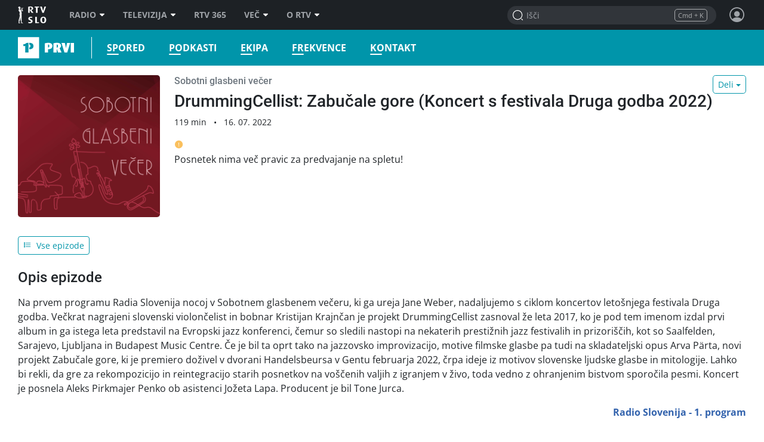

--- FILE ---
content_type: text/html; charset=UTF-8
request_url: https://prvi.rtvslo.si/podkast/sobotni-glasbeni-vecer/173251216/174887166
body_size: 34225
content:
<!DOCTYPE html>
<html lang="sl">

<head>
  <meta charset="utf-8">
  <meta http-equiv="X-UA-Compatible" content="IE=edge" />
  <meta name="viewport" content="width=device-width, initial-scale=1, maximum-scale=1, user-scalable=no, shrink-to-fit=no, viewport-fit=cover">
  <link rel="manifest" href="https://img.rtvslo.si/_static/novi/bootstrap/public/themes/raprvi/icons/site.webmanifest">
  <meta name="application-name" content="Prvi">
  <meta name="author" content="RTV Slovenija">

  
  
            <link rel="apple-touch-icon" sizes="180x180" href="https://img.rtvslo.si/_static/novi/bootstrap/public/themes/raprvi/icons/apple-touch-icon.png">
      
  
            <link rel="icon" type="image/png" href="https://img.rtvslo.si/_static/novi/bootstrap/public/themes/raprvi/icons/favicon-32x32.png" sizes="32x32">
            <link rel="icon" type="image/png" href="https://img.rtvslo.si/_static/novi/bootstrap/public/themes/raprvi/icons/favicon-16x16.png" sizes="16x16">
      
  <meta rel="shortcut icon" href="https://img.rtvslo.si/_static/novi/bootstrap/public/themes/raprvi/icons/favicon.ico">
  <link rel="mask-icon" href="" color="">
  <meta name="theme-color" content="#0095AA">
  <meta name="msapplication-TileColor" content="#5bbad5">
  <meta name="msapplication-TileImage" content="">
  <meta name="msapplication-config" content="">

  <meta name="mobile-web-app-capable" content="yes">
  <meta name="apple-mobile-web-app-status-bar-style" content="black-translucent">
  <meta name="apple-mobile-web-app-title" content="Prvi">
  
      
  
  <title>Prvi &bull; Sobotni glasbeni večer &bull; DrummingCellist: Zabučale gore (Koncert s festivala Druga godba 2022)</title>
  

  <meta name="headline" content="Prvi &amp;bull; Sobotni glasbeni večer &amp;bull; DrummingCellist: Zabučale gore (Koncert s festivala Druga godba 2022)">
<meta name="keywords" content="informacije, radio, glasba, kultura, umetnost, zabava">
<meta name="title" content="DrummingCellist: Zabučale gore (Koncert s festivala Druga godba 2022)">
<meta name="description" content="Na prvem programu Radia Slovenija nocoj v Sobotnem glasbenem večeru, ki ga ureja Jane Weber, nadaljujemo s ciklom koncertov letošnjega festivala Druga godba. Večkrat nagrajeni slovenski violončelist in bobnar Kristijan Krajnčan je projekt DrummingCellist zasnoval že leta 2017, ko je pod tem imenom izdal prvi album in ga istega leta predstavil na Evropski jazz konferenci, čemur so sledili nastopi na nekaterih prestižnih jazz festivalih in prizoriščih, kot so Saalfelden, Sarajevo, Ljubljana in Budapest Music Centre. Če je bil ta oprt tako na jazzovsko improvizacijo, motive filmske glasbe pa tudi na skladateljski opus Arva Pärta, novi projekt Zabučale gore, ki je premiero doživel v dvorani Handelsbeursa v Gentu februarja 2022, črpa ideje iz motivov slovenske ljudske glasbe in mitologije. Lahko bi rekli, da gre za rekompozicijo in reintegracijo starih posnetkov na voščenih valjih z igranjem v živo, toda vedno z ohranjenim bistvom sporočila pesmi. Koncert je posnela Aleks Pirkmajer Penko ob asistenci Jožeta Lapa. Producent je bil Tone Jurca. ">
<link rel="image_src" href="https://img.rtvcdn.si/_up/ava/ava_misc/show_logos/173251216/logo.jpg">

<meta property="og:title" content="DrummingCellist: Zabučale gore (Koncert s festivala Druga godba 2022)">
<meta property="og:type" content="video.other">
<meta property="og:url" content="https://prvi.rtvslo.si/podkast/sobotni-glasbeni-vecer/173251216/174887166">
<meta property="og:image" content="https://img.rtvcdn.si/_up/ava/ava_misc/show_logos/173251216/logo.jpg">
<meta property="og:description" content="Na prvem programu Radia Slovenija nocoj v Sobotnem glasbenem večeru, ki ga ureja Jane Weber, nadaljujemo s ciklom koncertov letošnjega festivala Druga godba. Večkrat nagrajeni slovenski violončelist in bobnar Kristijan Krajnčan je projekt DrummingCellist zasnoval že leta 2017, ko je pod tem imenom izdal prvi album in ga istega leta predstavil na Evropski jazz konferenci, čemur so sledili nastopi na nekaterih prestižnih jazz festivalih in prizoriščih, kot so Saalfelden, Sarajevo, Ljubljana in Budapest Music Centre. Če je bil ta oprt tako na jazzovsko improvizacijo, motive filmske glasbe pa tudi na skladateljski opus Arva Pärta, novi projekt Zabučale gore, ki je premiero doživel v dvorani Handelsbeursa v Gentu februarja 2022, črpa ideje iz motivov slovenske ljudske glasbe in mitologije. Lahko bi rekli, da gre za rekompozicijo in reintegracijo starih posnetkov na voščenih valjih z igranjem v živo, toda vedno z ohranjenim bistvom sporočila pesmi. Koncert je posnela Aleks Pirkmajer Penko ob asistenci Jožeta Lapa. Producent je bil Tone Jurca. ">
<meta property="og:site_name" content="Prvi">

<meta name="twitter:card" content="summary_large_image">
<meta name="twitter:site" content="@rtvslo">
<meta name="twitter:title" content="DrummingCellist: Zabučale gore (Koncert s festivala Druga godba 2022)">
<meta name="twitter:description" content="Na prvem programu Radia Slovenija nocoj v Sobotnem glasbenem večeru, ki ga ureja Jane Weber, nadaljujemo s ciklom koncertov letošnjega festivala Druga godba. Večkrat nagrajeni slovenski violončelist in bobnar Kristijan Krajnčan je projekt DrummingCellist zasnoval že leta 2017, ko je pod tem imenom izdal prvi album in ga istega leta predstavil na Evropski jazz konferenci, čemur so sledili nastopi na nekaterih prestižnih jazz festivalih in prizoriščih, kot so Saalfelden, Sarajevo, Ljubljana in Budapest Music Centre. Če je bil ta oprt tako na jazzovsko improvizacijo, motive filmske glasbe pa tudi na skladateljski opus Arva Pärta, novi projekt Zabučale gore, ki je premiero doživel v dvorani Handelsbeursa v Gentu februarja 2022, črpa ideje iz motivov slovenske ljudske glasbe in mitologije. Lahko bi rekli, da gre za rekompozicijo in reintegracijo starih posnetkov na voščenih valjih z igranjem v živo, toda vedno z ohranjenim bistvom sporočila pesmi. Koncert je posnela Aleks Pirkmajer Penko ob asistenci Jožeta Lapa. Producent je bil Tone Jurca. ">
<meta name="twitter:image:src" content="https://img.rtvcdn.si/_up/ava/ava_misc/show_logos/173251216/logo.jpg">

  <script type="application/ld+json">
{
        "@context": "https://schema.org",
        "@type": "VideoObject",
        "name": "DrummingCellist: Zabučale gore (Koncert s festivala Druga godba 2022)",
        "description": "Na prvem programu Radia Slovenija nocoj v Sobotnem glasbenem večeru, ki ga ureja Jane Weber, nadaljujemo s ciklom koncertov letošnjega festivala Druga godba. Večkrat nagrajeni slovenski violončelist in bobnar Kristijan Krajnčan je projekt DrummingCellist zasnoval že leta 2017, ko je pod tem imenom izdal prvi album in ga istega leta predstavil na Evropski jazz konferenci, čemur so sledili nastopi na nekaterih prestižnih jazz festivalih in prizoriščih, kot so Saalfelden, Sarajevo, Ljubljana in Budapest Music Centre. Če je bil ta oprt tako na jazzovsko improvizacijo, motive filmske glasbe pa tudi na skladateljski opus Arva Pärta, novi projekt Zabučale gore, ki je premiero doživel v dvorani Handelsbeursa v Gentu februarja 2022, črpa ideje iz motivov slovenske ljudske glasbe in mitologije. Lahko bi rekli, da gre za rekompozicijo in reintegracijo starih posnetkov na voščenih valjih z igranjem v živo, toda vedno z ohranjenim bistvom sporočila pesmi. Koncert je posnela Aleks Pirkmajer Penko ob asistenci Jožeta Lapa. Producent je bil Tone Jurca. ",
        "thumbnailUrl": [
          "https://img.rtvcdn.si/_up/ava/ava_misc/show_logos/173251216/logo.jpg"
        ],
        "uploadDate": "2022-07-16T21:59:26+01:00",
        "duration": "PT01H59M26S",
        "embedUrl": "https://prvi.rtvslo.si/podkast/sobotni-glasbeni-vecer/173251216/174887166",
        "expires": "2022-08-15T21:59:26+01:00"
      }
  </script>


  <link rel="stylesheet" href="https://img.rtvslo.si/_static/r313/novi/bootstrap/dist/css/bootstrap.min.css?v=23-01-04">
  
    <link rel="stylesheet" href="https://img.rtvslo.si/_static/r313/novi/bootstrap/dist/css/rtvslo-theme-radio.min.css">
    
    <link rel="stylesheet" href="https://img.rtvslo.si/_static/r313/novi/bootstrap/dist/css/rtvslo-theme-raprvi.min.css">
    <link id="dark-mode-css" href="https://img.rtvslo.si/_static/r313/novi/bootstrap/dist/css/rtvslo-theme-dark.min.css" rel="stylesheet">
  <link id="dyslexic-css" data-href="https://img.rtvslo.si/_static/r313/novi/bootstrap/dist/css/rtvslo-theme-dyslexic.min.css" rel="stylesheet">

  
    <link rel="canonical" href="https://365.rtvslo.si/arhiv/sobotni-glasbeni-vecer/174887166" />
  
  
</head>
<body class="raprvi" >
<script type="text/javascript">
    // Cookie helper
    var cookieHelper = {
        getCookie: function(name) {
            var value = "; " + document.cookie;
            var parts = value.split("; " + name + "=");
            if (parts.length == 2) return parts.pop().split(";").shift();
        },

        setCookie: function(name, value, days) {
            var d = new Date;
            d.setTime(d.getTime() + 24*60*60*1000*days);
            document.cookie = name + "=" + value + ";domain=.rtvslo.si;path=/;expires=" + d.toGMTString() + ";secure;";
        },

        deleteCookie: function(name) { cookieHelper.setCookie(name, '', -1); },

        cookieExist: function(cookieName) {
            if (document.cookie.split(';').filter(function(item) {
                return item.includes(cookieName + '=')
            }).length) {
                return true;
            }
            return false;
        }
    };
    // END: Cookie helper

    // Dark mode, Comments & Login
    if (document.cookie.indexOf('darkModeEnabled=true') != -1) document.body.classList.add('dark-mode');
    if (document.cookie.indexOf('showComments=true') != -1) document.body.classList.add('show-comments-enabled');
    if (document.cookie.indexOf('APISESSION_USER_ID') != -1) {
        document.body.classList.add('user-logged-in');
    } else {
        document.body.classList.add('user-logged-out');
    }
</script>
<div id="topbar">
    <div class="tbcontainer">
        <div class="tbrow">
            <div class="tbleft">
                <div id="tbtoplogo">
                    <a href="https://www.rtvslo.si" target="_blank" aria-label="RTV Slovenija">RTV SLO</a>
                </div>
                <ul id="tbtopmenu">
    <li>
        <a href="https://www.rtvslo.si/radio" aria-label="Radio">Radio<span class="tbarrow"></span></a>
        <div class="tbdropdown tbshift-90">
            <div class="tbgrid-50-50">
                <a class="tbicon-container" href="https://www.rtvslo.si/radio" target="_self" aria-label="Vstopna stran radijskega portala">
                    <div class="tbicon" style="width: 30px; height: 20px;">
                        <img class="inactive lazy-onhover" data-src="https://img.rtvslo.si/_static/novi/img/home.svg">
                        <img class="active lazy-onhover" data-src="https://img.rtvslo.si/_static/novi/img/home.svg">
                    </div>
                    <div class="tbicon-text">Vstopna stran</div>
                </a>
                <a class="tbicon-container" href="https://www.rtvslo.si/radio/vzivo" target="_self" aria-label="Radio v živo">
                    <div class="tbicon" style="width: 30px; height: 20px;">
                        <img class="inactive lazy-onhover" data-src="https://img.rtvslo.si/_static/novi/img/play.svg">
                        <img class="active lazy-onhover" data-src="https://img.rtvslo.si/_static/novi/img/play.svg">
                    </div>
                    <div class="tbicon-text">V živo</div>
                </a>
                <a class="tbicon-container" href="https://www.rtvslo.si/radio/spored" target="_self" aria-label=Radijski sporedi>
                    <div class="tbicon" style="width: 30px; height: 20px;">
                        <img class="inactive lazy-onhover" data-src="https://img.rtvslo.si/_static/novi/img/calendar.svg">
                        <img class="active lazy-onhover" data-src="https://img.rtvslo.si/_static/novi/img/calendar.svg">
                    </div>
                    <div class="tbicon-text">Spored</div>
                </a>
                <a class="tbicon-container" href="https://www.rtvslo.si/radio/podkasti/a" target="_self" aria-label="Podkasti">
                    <div class="tbicon" style="width: 30px; height: 20px;">
                        <img class="inactive lazy-onhover" data-src="https://img.rtvslo.si/_static/novi/img/podcast.svg">
                        <img class="active lazy-onhover" data-src="https://img.rtvslo.si/_static/novi/img/podcast.svg">
                    </div>
                    <div class="tbicon-text">Podkasti</div>
                </a>
                <hr>
                <a class="tbicon-container" href="https://prvi.rtvslo.si/" target="_blank" aria-label="Prvi">
                    <div class="tbicon" style="width: 30px; height: 30px;">
                        <img class="inactive lazy-onhover" data-src="https://img.rtvslo.si/_static/novi/img/radio/Prvi.svg">
                        <img class="active lazy-onhover" data-src="https://img.rtvslo.si/_static/novi/logo/RAS_PRVI_znak_CMYK.svg">
                    </div>
                    <div class="tbicon-text">Prvi</div>
                </a>
                <a class="tbicon-container" href="https://val202.rtvslo.si/" target="_blank" aria-label="Val 202">
                    <div class="tbicon" style="width: 30px; height: 30px;">
                        <img class="inactive lazy-onhover" data-src="https://img.rtvslo.si/_static/novi/img/radio/Val202.svg">
                        <img class="active lazy-onhover" data-src="https://img.rtvslo.si/_static/novi/logo/RAS_VAL202_znak_CMYK.svg">
                    </div>
                    <div class="tbicon-text">Val 202</div>
                </a>
                <a class="tbicon-container" href="https://ars.rtvslo.si/" target="_blank" aria-label="Ars">
                    <div class="tbicon" style="width: 30px; height: 30px;">
                        <img class="inactive lazy-onhover" data-src="https://img.rtvslo.si/_static/novi/img/radio/Ars.svg">
                        <img class="active lazy-onhover" data-src="https://img.rtvslo.si/_static/novi/logo/RAS_ARS_znak_CMYK.svg">
                    </div>
                    <div class="tbicon-text">Ars</div>
                </a>
                <a class="tbicon-container" href="https://radiosi.rtvslo.si/" target="_blank" aria-label="Radio Si">
                    <div class="tbicon" style="width: 30px; height: 30px;">
                        <img class="inactive lazy-onhover" data-src="https://img.rtvslo.si/_static/novi/img/radio/RadioSi.svg">
                        <img class="active lazy-onhover" data-src="https://img.rtvslo.si/_static/novi/logo/RAS_RADIOSi_znak_CMYK.svg">
                    </div>
                    <div class="tbicon-text">Radio Si</div>
                </a>
                <a class="tbicon-container" href="https://radiomaribor.rtvslo.si" target="_blank" aria-label="Radio Maribor">
                    <div class="tbicon" style="width: 30px; height: 30px;">
                        <img class="inactive lazy-onhover" data-src="https://img.rtvslo.si/_static/novi/img/radio/RadioMaribor.svg">
                        <img class="active lazy-onhover" data-src="https://img.rtvslo.si/_static/novi/logo/RAS_RA_MB_znak_CMYK.svg">
                    </div>
                    <div class="tbicon-text">Radio Maribor</div>
                </a>
                <a class="tbicon-container" href="https://radiokoper.rtvslo.si" target="_blank" aria-label="Radio Koper">
                    <div class="tbicon" style="width: 30px; height: 30px;">
                        <img class="inactive lazy-onhover" data-src="https://img.rtvslo.si/_static/novi/img/radio/RadioKoperCapodistria.svg">
                        <img class="active lazy-onhover" data-src="https://img.rtvslo.si/_static/novi/logo/RAS_RA_KP_znak_CMYK.svg">
                    </div>
                    <div class="tbicon-text">Radio Koper</div>
                </a>
                <a class="tbicon-container" href="https://radiocapodistria.rtvslo.si" target="_blank" aria-label="Radio Capodistria">
                    <div class="tbicon" style="width: 30px; height: 30px;">
                        <img class="inactive lazy-onhover" data-src="https://img.rtvslo.si/_static/novi/img/radio/RadioKoperCapodistria.svg">
                        <img class="active lazy-onhover" data-src="https://img.rtvslo.si/_static/novi/logo/RAS_RA_CP_znak_CMYK.svg">
                    </div>
                    <div class="tbicon-text">Radio Capodistria</div>
                </a>
                <a class="tbicon-container" href="https://mmr.rtvslo.si" target="_blank" aria-label="MMR">
                    <div class="tbicon" style="width: 30px; height: 30px;">
                        <img class="inactive lazy-onhover" data-src="https://img.rtvslo.si/_static/novi/img/radio/MMR.svg">
                        <img class="active lazy-onhover" data-src="https://img.rtvslo.si/_static/novi/logo/RAS_MMR_znak_CMYK.svg">
                    </div>
                    <div class="tbicon-text">MMR</div>
                </a>
            </div>
        </div>
    </li>
    <li>
        <a href="https://www.rtvslo.si/tv" aria-label="Televizija">Televizija<span class="tbarrow"></span></a>
        <div class="tbdropdown tbshift-90">
            <div class="tbgrid-100">
                <a class="tbicon-container" href="https://www.rtvslo.si/tv" target="_self" aria-label="Vstopna stran televizijskega portala">
                    <div class="tbicon" style="width: 30px; height: 20px;">
                        <img class="inactive lazy-onhover" data-src="https://img.rtvslo.si/_static/novi/img/home.svg">
                        <img class="active lazy-onhover" data-src="https://img.rtvslo.si/_static/novi/img/home.svg">
                    </div>
                    <div class="tbicon-text">Vstopna stran</div>
                </a>
                <a class="tbicon-container" href="https://www.rtvslo.si/tv/vzivo/tvs1" target="_self" aria-label="V živo">
                    <div class="tbicon" style="width: 30px; height: 20px;">
                        <img class="inactive lazy-onhover" data-src="https://img.rtvslo.si/_static/novi/img/play.svg">
                        <img class="active lazy-onhover" data-src="https://img.rtvslo.si/_static/novi/img/play.svg">
                    </div>
                    <div class="tbicon-text">V živo</div>
                </a>
                <a class="tbicon-container" href="https://www.rtvslo.si/tv/spored/tvs1" target="_self" aria-label="Spored">
                    <div class="tbicon" style="width: 30px; height: 20px;">
                        <img class="inactive lazy-onhover" data-src="https://img.rtvslo.si/_static/novi/img/calendar.svg">
                        <img class="active lazy-onhover" data-src="https://img.rtvslo.si/_static/novi/img/calendar.svg">
                    </div>
                    <div class="tbicon-text">Spored</div>
                </a>
                <a class="tbicon-container" href="https://www.rtvslo.si/tv/oddaje" target="_self" aria-label="Oddaje A-Ž">
                    <div class="tbicon" style="width: 30px; height: 20px;">
                        <img class="inactive lazy-onhover" data-src="https://img.rtvslo.si/_static/novi/img/film.svg">
                        <img class="active lazy-onhover" data-src="https://img.rtvslo.si/_static/novi/img/film.svg">
                    </div>
                    <div class="tbicon-text">Oddaje A-Ž</div>
                </a>
                <a class="tbicon-container" href="https://www.rtvslo.si/tv/sodelujte-v-oddajah-in-se-potegujte-za-zanimive-nagrade/700324" target="_self" aria-label="Sodelujte">
                    <div class="tbicon" style="width: 30px; height: 20px;">
                        <img class="inactive lazy-onhover" data-src="https://img.rtvslo.si/_static/novi/img/compass.svg">
                        <img class="active lazy-onhover" data-src="https://img.rtvslo.si/_static/novi/img/compass.svg">
                    </div>
                    <div class="tbicon-text">Sodelujte</div>
                </a>
            </div>
        </div>
    </li>
    <li>
        <a href="https://365.rtvslo.si" target="_blank" aria-label="RTV 365">RTV 365</a>
    </li>
    <li>
        <a href="javascript:void(0);" aria-label="Več">Več<span class="tbarrow"></span></a>
        <div class="tbdropdown tbshift-90">
            <div class="tbgrid-50-50">
                <a class="tbicon-container" href="https://365.rtvslo.si" title="RTV 365">
                    <div class="tbicon" style="width: 30px; height: 30px;">
                        <img class="inactive lazy-onhover" data-src="https://img.rtvslo.si/_static/novi/bootstrap/public/img/ico-365-b.png">
                        <img class="active lazy-onhover" data-src="https://img.rtvslo.si/_static/novi/bootstrap/public/img/ico-365-a.png">
                    </div>
                    <div class="tbicon-text">RTV 365</div>
                </a>
                <a class="tbicon-container" onclick="window.open('https://teletext.rtvslo.si/100/1','','width=500,height=732'); return false;" href="javascript:void(O);" title="Teletekst">
                    <div class="tbicon" style="width: 33px; height: 17px;">
                        <img class="inactive lazy-onhover" data-src="https://img.rtvslo.si/_static/novi/bootstrap/public/img/ico-TTX-b.png" />
                        <img class="active lazy-onhover" data-src="https://img.rtvslo.si/_static/novi/bootstrap/public/img/ico-TTX-a.png" />
                    </div>
                    <div class="tbicon-text">Teletekst</div>
                </a>
                <a class="tbicon-container" href="https://ziv-zav.rtvslo.si" target="_blank" title="Živ žav">
                    <div class="tbicon" style="width: 28px; height: 28px;">
                        <img class="inactive lazy-onhover" data-src="https://img.rtvslo.si/_static/novi/bootstrap/public/img/ico-zivzav-b.png" />
                        <img class="active lazy-onhover" data-src="https://img.rtvslo.si/_static/novi/bootstrap/public/img/ico-zivzav-a.png" />
                    </div>
                    <div class="tbicon-text">Živ žav</div>
                </a>
                <a class="tbicon-container" href="https://cist-hudo.rtvslo.si" target="_blank" title="Čist hudo">
                    <div class="tbicon" style="margin:0 6px; width: 18px; height: 25px;">
                        <img class="inactive lazy-onhover" data-src="https://img.rtvslo.si/_static/novi/bootstrap/public/img/ico-cisthudo-b.png" />
                        <img class="active lazy-onhover" data-src="https://img.rtvslo.si/_static/novi/bootstrap/public/img/ico-cisthudo-a.png" />
                    </div>
                    <div class="tbicon-text">Čist hudo</div>
                </a>
                <a class="tbicon-container" href="https://skit.rtvslo.si" target="_blank" title="Skit">
                    <div class="tbicon" style="width: 33px; height: 13px;">
                        <img class="inactive lazy-onhover" data-src="https://img.rtvslo.si/_static/novi/bootstrap/public/img/ico-skit-b.png" />
                        <img class="active lazy-onhover" data-src="https://img.rtvslo.si/_static/novi/bootstrap/public/img/ico-skit-a.png" />
                    </div>
                    <div class="tbicon-text">Skit</div>
                </a>
                <a class="tbicon-container" href="https://www.rtvslo.si/mojageneracija" title="Moja generacija">
                    <div class="tbicon" style="width: 39px; height: 17px;">
                        <img class="inactive lazy-onhover" data-src="https://img.rtvslo.si/_static/novi/bootstrap/public/img/ico-MG-b.png" />
                        <img class="active lazy-onhover" data-src="https://img.rtvslo.si/_static/novi/bootstrap/public/img/ico-MG-a.png" />
                    </div>
                    <div class="tbicon-text" style="padding-left:10px">Moja generacija</div>
                </a>
                <a class="tbicon-container" href="https://www.rtvslo.si/slovenci-za-mejo" title="Slovenci za mejo">
                    <div class="tbicon" style="width: 30px; height: 30px;">
                        <img class="inactive lazy-onhover" data-src="https://img.rtvslo.si/_static/novi/bootstrap/public/img/ico-Slovenci-za-mejo-b.png" />
                        <img class="active lazy-onhover" data-src="https://img.rtvslo.si/_static/novi/bootstrap/public/img/ico-Slovenci-za-mejo-a.png" />
                    </div>
                    <div class="tbicon-text">Slovenci za mejo</div>
                </a>
                <a class="tbicon-container" href="/parlamentarni" target="_blank" title="Parlamentarni portal">
                    <div class="tbicon" style="margin-left: 4px; margin-right: 4px; width: 25px; height: 25px;">
                      <img class="inactive lazy-onhover" data-src="//img.rtvslo.si/_static/novi/bootstrap/public/img/ico-parlamentarni-white.png" />
                      <img class="active lazy-onhover" data-src="//img.rtvslo.si/_static/novi/bootstrap/public/img/ico-parlamentarni-color.png" />
                    </div>
                    <div class="tbicon-text">Parlamentarni portal</div>
                </a>
                <a class="tbicon-container" href="https://www.rtvslo.si/dostopno" title="Dostopno">
                    <div class="tbicon" style="margin-left: 4px; width: 25px; height: 25px;">
                        <img class="inactive lazy-onhover" data-src="https://img.rtvslo.si/_static/novi/bootstrap/public/img/ico-dostopno-b.png" />
                        <img class="active lazy-onhover" data-src="https://img.rtvslo.si/_static/novi/bootstrap/public/img/ico-dostopno-a.png" />
                    </div>
                    <div class="tbicon-text">Dostopno</div>
                </a>
                <a class="tbicon-container" href="https://www.rtvslo.si/enostavno" title="Enostavno">
                    <div class="tbicon" style="margin-left: 4px; width: 25px; height: 25px;">
                        <img class="inactive lazy-onhover" data-src="https://img.rtvslo.si/_static/novi/bootstrap/public/img/ico-enostavno-b.png" />
                        <img class="active lazy-onhover" data-src="https://img.rtvslo.si/_static/novi/bootstrap/public/img/ico-enostavno-a.png" />
                    </div>
                    <div class="tbicon-text">Enostavno</div>
                </a>
                <a class="tbicon-container" href="https://www.rtvslo.si/tv/otroski/izodrom" target="_blank" title="Izodrom">
                    <div class="tbicon" style="width: 30px; height: 30px;">
                      <img class="inactive lazy-onhover" data-src="//img.rtvslo.si/_static/novi/bootstrap/public/img/ico-Izodrom-b.png" />
                      <img class="active lazy-onhover" data-src="//img.rtvslo.si/_static/novi/bootstrap/public/img/ico-Izodrom-a.png" />
                    </div>
                    <div class="tbicon-text">Izodrom</div>
                </a>
                <a class="tbicon-container" href="https://govornipomocnik.rtvslo.si/" target="_blank" title="Govorni pomočnik">
                    <div class="tbicon" style="width: 30px; height: 30px;">
                        <img class="inactive lazy-onhover" data-src="//img.rtvslo.si/_static/novi/bootstrap/public/img/ico-GP-b.png" />
                        <img class="active lazy-onhover" data-src="//img.rtvslo.si/_static/novi/bootstrap/public/img/ico-GP-a.png" />
                    </div>
                    <div class="tbicon-text">Govorni pomočnik</div>
                </a>
                <hr />
                <a class="tbicon-container" href="https://zkp.rtvslo.si" target="_blank" title="Založba ZKP">
                    <div class="tbicon" style="width: 29px; height: 20px;">
                        <img class="inactive lazy-onhover" data-src="https://img.rtvslo.si/_static/novi/logo/sm_ZKP-white.png" />
                        <img class="active lazy-onhover" data-src="https://img.rtvslo.si/_static/novi/logo/sm_ZKP-color.png" />
                    </div>
                    <div class="tbicon-text">Založba ZKP</div>
                </a>
                <a class="tbicon-container" href="https://www.rtvslo.si/varuhinja" target="_blank" title="Varuhinja">
                    <div class="tbicon" style="width: 30px; height: 30px;">
                      <img class="inactive lazy-onhover" data-src="//img.rtvslo.si/_static/novi/bootstrap/public/img/ico-Varuh-b.png" />
                      <img class="active lazy-onhover" data-src="//img.rtvslo.si/_static/novi/bootstrap/public/img/ico-Varuh-a.png" />
                    </div>
                    <div class="tbicon-text">Varuhinja</div>
                </a>
                <a class="tbicon-container" href="https://www.rtvslo.si/oz" title="Oddajniki in zveze">
                    <div class="tbicon" style="width: 50px; height: 23px;">
                        <img class="inactive lazy-onhover" data-src="https://img.rtvslo.si/_static/novi/bootstrap/public/img/ico-OZ-ab.png" />
                        <img class="active lazy-onhover" data-src="https://img.rtvslo.si/_static/novi/bootstrap/public/img/ico-OZ-ab.png" />
                    </div>
                    <div class="tbicon-text">Oddajniki in zveze</div>
                </a>
                <a class="tbicon-container" href="http://glasbenaprodukcija.rtvslo.si/" target="_blank" title="Orkestri in zbori">
                    <div class="tbicon" style="width: 30px; height: 30px;">
                        <img class="inactive lazy-onhover" data-src="https://img.rtvslo.si/_static/novi/bootstrap/public/img/ico-OIZ-white.png" />
                        <img class="active lazy-onhover" data-src="https://img.rtvslo.si/_static/novi/bootstrap/public/img/ico-OIZ-color.png" />
                    </div>
                    <div class="tbicon-text">Orkestri in zbori</div>
                </a>
            </div>
        </div>
    </li>
    <li>
        <a href="https://www.rtvslo.si/rtv" target="_blank" aria-label="O RTV">O RTV<span class="tbarrow"></span></a>
        <div class="tbdropdown tbnopadding">
            <ul class="tbdropdownmenu">
                <li><a href="https://www.rtvslo.si/rtv/kdo-smo" aria-label="Kdo smo">Kdo smo</a></li>
                <li><a href="https://www.rtvslo.si/rtv/rtv-prispevek" aria-label="RTV-prispevek">RTV-prispevek</a></li>
                <li><a href="https://www.rtvslo.si/rtv/za-medije" aria-label="Za medije">Za medije</a></li>
                <li><a href="https://www.rtvslo.si/rtv/kontakti-in-informacije" aria-label="Kontakti in informacije">Kontakti in informacije</a></li>
                <li><a href="https://www.rtvslo.si/rtv/oglasevanje" aria-label="Oglaševanje">Oglaševanje</a></li>
                <li><a href="https://www.rtvslo.si/razpisi" aria-label=" Razpisi">Razpisi</a></li>
            </ul>
        </div>
    </li>
</ul>
            </div>
            <div class="tbright">
                <form class="tbheadersearchbox" onsubmit="livesearchQuery(this.q.value);return false;">
                    <input id="header-search-input" value="" name="q" type="search" placeholder="Išči" autocomplete="off">
                </form>
                <div class="header-profile user_loggend_out">
    <a href="javascript:void(0);" id="tbdesktopprofileicon" class="profile-img sign-in" aria-label="Profil in nastavitve">
        <span class="bottom-tooltip">Prijava</span>
    </a>
    <div class="tbprofiledropdown">
        <form action="https://www.rtvslo.si/prijava" method="POST">
            <input type="hidden" name="action" value="login">
            <div class="tbformgroup">
                <label for="user">Uporabniško ime:</label>
                <input type="text" class="tbformcontrol" id="user" name="user" aria-describedby="userHelp">
            </div>
            <div class="tbformgroup">
                <label for="pass">Geslo:</label>
                <input type="password" class="tbformcontrol" id="pass" name="pass">
            </div>
            <div class="tbformgroup">
                <button type="submit" class="tbbtn">Prijavi</button>
                <a href="https://www.rtvslo.si/registracija" class="register">Registracija</a>
            </div>
        </form>
        <a href="https://www.rtvslo.si/izgubljenogeslo" class="tblostpassword" title="Pozabljeno geslo?" aria-label="Pozabljeno geslo?">Pozabljeno geslo?</a>
        <a href="https://www.rtvslo.si/uporaba/uporabniski-racun-rtvslo-si/455921" class="tblostpassword" title="Več o uporabniškem računu?" aria-label="Več o uporabniškem računu?">Več o uporabniškem računu?</a>
        <div class="settings-list">
            <div class="setting">
                <span>Temni način</span>
                <label class="switch">
                    <input class="dark-mode-switch" type="checkbox">
                    <span class="slider"></span>
                </label>
            </div>
            <div class="setting">
                <span>Za dislektike</span>
                <label class="switch">
                    <input class="dyslexic-switch" type="checkbox">
                    <span class="slider"></span>
                </label>
            </div>
            <a href="https://www.rtvslo.si/mojrtv/nastavitve" class="setting">
                <span>Potisna obvestila</span>
                <span class="ml-auto d-flex align-items-center">
                    <span class="icon-arrow2"></span>
                </span>
            </a>
            <a href="https://www.rtvslo.si/sso" class="setting">
                <span>TV aplikacija</span>
                <span class="ml-auto d-flex align-items-center">
                    <span class="small text-muted mr-2">prijava</span>
                    <span class="icon-arrow2"></span>
                </span>
            </a>
        </div>
    </div>
</div>

<div class="header-profile user_loggend_in">
    <a href="javascript:void(0);" id="user_loggend_in_avatar" class="profile-img" aria-hidden="true"></a>
    <div class="tbprofiledropdown">
        <h2 id="user_loggend_in_name"></h2>
        <a href="https://www.rtvslo.si/odjava" class="tbbtn" title="Odjava" aria-label="Odjava">Odjava</a>
        <a href="https://www.rtvslo.si/racun" class="tbbtn" title="Uporabniški račun" aria-label="Uporabniški račun"><span class="icon-cog mr-2"></span>Profil</a>
        <div class="settings-list">
            <div class="setting">
                <span>Temni način</span>
                <label class="switch">
                    <input class="dark-mode-switch" type="checkbox">
                    <span class="slider"></span>
                </label>
            </div>
            <div class="setting">
                <span>Za dislektike</span>
                <label class="switch">
                    <input class="dyslexic-switch" type="checkbox">
                    <span class="slider"></span>
                </label>
            </div>
            <a href="https://www.rtvslo.si/mojrtv/nastavitve" class="setting">
                <span>Potisna obvestila</span>
                <span class="ml-auto d-flex align-items-center">
                    <span class="icon-arrow2"></span>
                </span>
            </a>
            <a href="https://www.rtvslo.si/sso" class="setting">
                <span>TV aplikacija</span>
                <span class="ml-auto d-flex align-items-center">
                    <span class="small text-muted mr-2">prijava</span>
                    <span class="icon-arrow2"></span>
                </span>
            </a>
        </div>
    </div>
</div>
            </div>
        </div>
    </div>
    <div id="search-results-drawer" class="search-results">
    <div class="container">
        <div class="row justify-content-center">
            <div class="col-12">
                <div id="search-results-type-selector" class="d-flex justify-content-center my-2 mt-lg-3 btn-group" aria-label="Filtriraj rezultate po sekcijah">
                    <a class="btn btn-pill btn-outline-primary btn-sm" data-type="radio" href="javascript:void(0);" title="Posnetki">Posnetki</a>
                    <a class="btn btn-pill btn-outline-primary btn-sm" data-type="news" href="javascript:void(0);" title="Članki">Članki</a>
                </div>
            </div>

            <div class="col-md-12 mobile-content-scroll">

                <div id="results-drawer-loader" class="loader blue-raprvi"></div>

                <div id="results-drawer-container" aria-label="Rezultati hitrega iskanja">

                    <!-- Default drawer template-->
                    <div class="row d-none" id="default-drawer-template">
                        <div class="col-12">
                            <h3 class="search-section-title funky-font">Rezultati iskanja</h3>
                            <div id="results-drawer-articles-news" class="row">
                                <i class="muted">Brez zadetkov.</i>
                            </div>
                        </div>
                    </div>
                    <!-- END: Default drawer template-->

                    <!-- ORG drawer template-->
                    <div class="row d-none" id="org-drawer-template">
                        <div class="col-12">
                            <h3 class="search-section-title d-none d-md-block funky-font">Rezultati iskanja</h3>
                            <div id="results-drawer-articles-org" class="row">
                                <i class="muted">Brez zadetkov.</i>
                            </div>
                        </div>
                    </div>
                    <!-- END: ORG drawer template-->

                    <!-- TV drawer template-->
                    <div class="row d-none" id="tv-drawer-template">
                        <div class="col-12">
                            <h3 class="search-section-title d-none d-md-block funky-font">Rezultati iskanja</h3>
                            <div id="results-drawer-tv" class="row">
                                <div class="col-12">
                                    <i class="muted">Brez zadetkov.</i>
                                </div>
                            </div>
                        </div>
                    </div>
                    <!-- END: TV drawer template-->

                    <!-- Radio drawer template-->
                    <div class="row d-none" id="radio-drawer-template">
                        <div class="col-12">
                            <h3 class="search-section-title d-none d-md-block funky-font">Rezultati iskanja</h3>
                            <div id="results-drawer-radio" class="row">
                                <div class="col-12">
                                    <i class="muted">Brez zadetkov.</i>
                                </div>
                            </div>
                        </div>
                    </div>
                    <!-- END: Radio drawer template-->

                    <button class="float-right btn btn-sm btn-outline-primary" onclick="mobile ? livesearchQuery(document.querySelector('input#full-header-search-input').value) : livesearchQuery(document.querySelector('input#header-search-input').value);">Več zadetkov<span class="ml-2 icon-arrow-right"></span></button>
                </div>
            </div>
        </div>
    </div>
</div>
</div>

<div id="main-bar">
    <div class="top-container">
        <div class="row">
            <div class="col-12 d-flex align-items-center">
                <div id="standalone-back-button" role="button" aria-label="Nazaj"></div>
                <div id="menu-logo">
                    <a href="/" aria-label="Prvi">Prvi</a>
                                        <a class="rtvslo-link-map" href="https://www.rtvslo.si" aria-label="RTV Slovenija"></a>
                </div>
                
    <ul id="main-menu">

                <li class=" ">
                    <a href="/spored" target="_self" aria-label="Spored">



Spored
                    </a>
                </li>

                <li class=" ">
                    <a href="/podkasti" target="_self" aria-label="Podkasti">



Podkasti
                    </a>
                </li>

                <li class=" ">
                    <a href="/ekipa" target="_self" aria-label="Ekipa">



Ekipa
                    </a>
                </li>

                <li class=" ">
                    <a href="/frekvence" target="_self" aria-label="Frekvence">



Frekvence
                    </a>
                </li>

                <li class=" ">
                    <a href="/kontakt" target="_self" aria-label="Kontakt">



Kontakt
                    </a>
                </li>
    </ul>

                <div class="full-header-search-box">
    <div class="header-search-box-title">Iskanje</div>
    <form class="header-search-box" onsubmit="livesearchQuery(this.q.value);return false;">
        <input
            id="full-header-search-input"
            name="q"
            type="search"
            placeholder="Išči"
            value=""
            data-livesearch="true"
            data-client-id="81d07efb279cdabc53d8f497a617dda0"
            data-radio-source="ra1"
            data-news-section="406"
            data-show-icon="false"
            data-request-show="false"
            data-current-type-selector="radio"
            data-archive-url="/iskalnik?t=news&q="
            data-radio-query-url="/iskalnik?t=ava&q="
            data-news-query-url="/iskalnik?t=news&q="
            data-audio-archive-link="/podkast/"
            data-video-archive-link=""
            data-show-only-media-type="audio"
            data-disable-keywords="true"
            data-show-max="4"
            data-show-max-history="4"
            autocomplete="off">
        <button type="submit" value="Submit" aria-label="Potrdi"></button>
        <div class="header-search-box-close" role="button" aria-label="Zapri"></div>
    </form>
</div>
<script>
    var config = {"page":"card","pageType":"player","siteName":"Prvi &bull; Sobotni glasbeni ve\u010der &bull; DrummingCellist: Zabu\u010dale gore (Koncert s festivala Druga godba 2022)","canonicalUrl":"https:\/\/365.rtvslo.si\/arhiv\/sobotni-glasbeni-vecer\/174887166","siteConfig":{"siteName":"Prvi","siteLanguage":"sl","siteImage":"https:\/\/prvi.rtvslo.si\/radio\/prvi\/share.jpg","siteDescription":"Prvi. Najbolj informativni program Radia Slovenija. Poglobljene vsebine, dru\u017ebeno aktualno dogajanje in najve\u010d slovenske glasbe.","key":"prvi","apiAvaKey":"ra1","stationId":"ra.a1","scheduleChannel":"RA1","bodyClass":"raprvi","themeColor":{"hex":"#0095AA","class":"blue-raprvi","borderColor":"--blue-raprvi"},"generalCSS":"rtvslo-theme-radio.min.css","themeCSS":"rtvslo-theme-raprvi.min.css","siteUrl":"https:\/\/prvi.rtvslo.si","adminGroupId":91,"meta":{"applicationName":"Prvi","author":"RTV Slovenija","msapplicationTileColor":"#5bbad5","msapplicationTileImage":"","msapplicationConfig":"","appleTouchIcon":[{"size":"180x180","link":"https:\/\/img.rtvslo.si\/_static\/novi\/bootstrap\/public\/themes\/raprvi\/icons\/apple-touch-icon.png"}],"safariPinnedTab":[{"link":"\/icons\/safari-pinned-tab.svg","color":"#5bbad5"}],"appleMobileWebApp":{"capable":"yes","statusBarStyle":"black-translucent","title":"Prvi","splashScreens":[{"media":"(device-width: 1024px) and (device-height: 1366px) and (-webkit-device-pixel-ratio: 2) and (orientation: portrait)","link":"https:\/\/img.rtvslo.si\/_static\/novi\/bootstrap\/public\/themes\/raprvi\/splash-screens\/apple-splash-2048-2732.png"},{"media":"(device-width: 1024px) and (device-height: 1366px) and (-webkit-device-pixel-ratio: 2) and (orientation: landscape)","link":"https:\/\/img.rtvslo.si\/_static\/novi\/bootstrap\/public\/themes\/raprvi\/splash-screens\/apple-splash-2732-2048.png"},{"media":"(device-width: 834px) and (device-height: 1194px) and (-webkit-device-pixel-ratio: 2) and (orientation: portrait)","link":"https:\/\/img.rtvslo.si\/_static\/novi\/bootstrap\/public\/themes\/raprvi\/splash-screens\/apple-splash-1668-2388.png"},{"media":"(device-width: 834px) and (device-height: 1194px) and (-webkit-device-pixel-ratio: 2) and (orientation: landscape)","link":"https:\/\/img.rtvslo.si\/_static\/novi\/bootstrap\/public\/themes\/raprvi\/splash-screens\/apple-splash-2388-1668.png"},{"media":"(device-width: 768px) and (device-height: 1024px) and (-webkit-device-pixel-ratio: 2) and (orientation: portrait)","link":"https:\/\/img.rtvslo.si\/_static\/novi\/bootstrap\/public\/themes\/raprvi\/splash-screens\/apple-splash-1536-2048.png"},{"media":"(device-width: 768px) and (device-height: 1024px) and (-webkit-device-pixel-ratio: 2) and (orientation: landscape)","link":"https:\/\/img.rtvslo.si\/_static\/novi\/bootstrap\/public\/themes\/raprvi\/splash-screens\/apple-splash-2048-1536.png"},{"media":"(device-width: 834px) and (device-height: 1112px) and (-webkit-device-pixel-ratio: 2) and (orientation: portrait)","link":"https:\/\/img.rtvslo.si\/_static\/novi\/bootstrap\/public\/themes\/raprvi\/splash-screens\/apple-splash-1668-2224.png"},{"media":"(device-width: 834px) and (device-height: 1112px) and (-webkit-device-pixel-ratio: 2) and (orientation: landscape)","link":"https:\/\/img.rtvslo.si\/_static\/novi\/bootstrap\/public\/themes\/raprvi\/splash-screens\/apple-splash-2224-1668.png"},{"media":"(device-width: 810px) and (device-height: 1080px) and (-webkit-device-pixel-ratio: 2) and (orientation: portrait)","link":"https:\/\/img.rtvslo.si\/_static\/novi\/bootstrap\/public\/themes\/raprvi\/splash-screens\/apple-splash-1620-2160.png"},{"media":"(device-width: 810px) and (device-height: 1080px) and (-webkit-device-pixel-ratio: 2) and (orientation: landscape)","link":"https:\/\/img.rtvslo.si\/_static\/novi\/bootstrap\/public\/themes\/raprvi\/splash-screens\/apple-splash-2160-1620.png"},{"media":"(device-width: 428px) and (device-height: 926px) and (-webkit-device-pixel-ratio: 3) and (orientation: portrait)","link":"https:\/\/img.rtvslo.si\/_static\/novi\/bootstrap\/public\/themes\/raprvi\/splash-screens\/apple-splash-1284-2778.png"},{"media":"(device-width: 428px) and (device-height: 926px) and (-webkit-device-pixel-ratio: 3) and (orientation: landscape)","link":"https:\/\/img.rtvslo.si\/_static\/novi\/bootstrap\/public\/themes\/raprvi\/splash-screens\/apple-splash-2778-1284.png"},{"media":"(device-width: 390px) and (device-height: 844px) and (-webkit-device-pixel-ratio: 3) and (orientation: portrait)","link":"https:\/\/img.rtvslo.si\/_static\/novi\/bootstrap\/public\/themes\/raprvi\/splash-screens\/apple-splash-1170-2532.png"},{"media":"(device-width: 390px) and (device-height: 844px) and (-webkit-device-pixel-ratio: 3) and (orientation: landscape)","link":"https:\/\/img.rtvslo.si\/_static\/novi\/bootstrap\/public\/themes\/raprvi\/splash-screens\/apple-splash-2532-1170.png"},{"media":"(device-width: 375px) and (device-height: 812px) and (-webkit-device-pixel-ratio: 3) and (orientation: portrait)","link":"https:\/\/img.rtvslo.si\/_static\/novi\/bootstrap\/public\/themes\/raprvi\/splash-screens\/apple-splash-1125-2436.png"},{"media":"(device-width: 375px) and (device-height: 812px) and (-webkit-device-pixel-ratio: 3) and (orientation: landscape)","link":"https:\/\/img.rtvslo.si\/_static\/novi\/bootstrap\/public\/themes\/raprvi\/splash-screens\/apple-splash-2436-1125.png"},{"media":"(device-width: 414px) and (device-height: 896px) and (-webkit-device-pixel-ratio: 3) and (orientation: portrait)","link":"https:\/\/img.rtvslo.si\/_static\/novi\/bootstrap\/public\/themes\/raprvi\/splash-screens\/apple-splash-1242-2688.png"},{"media":"(device-width: 414px) and (device-height: 896px) and (-webkit-device-pixel-ratio: 3) and (orientation: landscape)","link":"https:\/\/img.rtvslo.si\/_static\/novi\/bootstrap\/public\/themes\/raprvi\/splash-screens\/apple-splash-2688-1242.png"},{"media":"(device-width: 414) and (device-height: 896px) and (-webkit-device-pixel-ratio: 2) and (orientation: portrait)","link":"https:\/\/img.rtvslo.si\/_static\/novi\/bootstrap\/public\/themes\/raprvi\/splash-screens\/apple-splash-828-1792.png"},{"media":"(device-width: 414px) and (device-height: 896px) and (-webkit-device-pixel-ratio: 2) and (orientation: landscape)","link":"https:\/\/img.rtvslo.si\/_static\/novi\/bootstrap\/public\/themes\/raprvi\/splash-screens\/apple-splash-1792-828.png"},{"media":"(device-width: 414px) and (device-height: 736px) and (-webkit-device-pixel-ratio: 3) and (orientation: portrait)","link":"https:\/\/img.rtvslo.si\/_static\/novi\/bootstrap\/public\/themes\/raprvi\/splash-screens\/apple-splash-1242-2208.png"},{"media":"(device-width: 414px) and (device-height: 736px) and (-webkit-device-pixel-ratio: 3) and (orientation: landscape)","link":"https:\/\/img.rtvslo.si\/_static\/novi\/bootstrap\/public\/themes\/raprvi\/splash-screens\/apple-splash-2208-1242.png"},{"media":"(device-width: 375px) and (device-height: 667px) and (-webkit-device-pixel-ratio: 2) and (orientation: portrait)","link":"https:\/\/img.rtvslo.si\/_static\/novi\/bootstrap\/public\/themes\/raprvi\/splash-screens\/apple-splash-750-1334.png"},{"media":"(device-width: 375px) and (device-height: 667px) and (-webkit-device-pixel-ratio: 2) and (orientation: landscape)","link":"https:\/\/img.rtvslo.si\/_static\/novi\/bootstrap\/public\/themes\/raprvi\/splash-screens\/apple-splash-1334-750.png"},{"media":"(device-width: 320px) and (device-height: 568px) and (-webkit-device-pixel-ratio: 2) and (orientation: portrait)","link":"https:\/\/img.rtvslo.si\/_static\/novi\/bootstrap\/public\/themes\/raprvi\/splash-screens\/apple-splash-640-1136.png"},{"media":"(device-width: 320px) and (device-height: 568px) and (-webkit-device-pixel-ratio: 2) and (orientation: landscape)","link":"https:\/\/img.rtvslo.si\/_static\/novi\/bootstrap\/public\/themes\/raprvi\/splash-screens\/apple-splash-1136-640.png"}]},"icon":[{"type":"image\/png","size":"32x32","link":"https:\/\/img.rtvslo.si\/_static\/novi\/bootstrap\/public\/themes\/raprvi\/icons\/favicon-32x32.png"},{"type":"image\/png","size":"16x16","link":"https:\/\/img.rtvslo.si\/_static\/novi\/bootstrap\/public\/themes\/raprvi\/icons\/favicon-16x16.png"}],"shortcutIcon":"https:\/\/img.rtvslo.si\/_static\/novi\/bootstrap\/public\/themes\/raprvi\/icons\/favicon.ico","manifest":"https:\/\/img.rtvslo.si\/_static\/novi\/bootstrap\/public\/themes\/raprvi\/icons\/site.webmanifest"},"menu":{"main":{"section":32,"item":9056},"mobile":[{"page":"home","title":"Domov","link":"\/","icon":"icon-home"},{"page":"live","title":"V \u017eivo","link":"\/v-zivo","icon":"icon-play"},{"page":"shows","title":"Podkasti","link":"\/podkasti","icon":"icon-podcast"},{"page":"schedule","title":"Spored","link":"\/spored","icon":"icon-calendar"},{"page":"static","title":"Kontakt","link":"\/kontakt","icon":"icon-info"}],"admin":{"section":15,"item":10155}},"quickSearch":{"placeholder":"I\u0161\u010di","client_id":"81d07efb279cdabc53d8f497a617dda0","radio_source":"ra1","news_section":406,"archive_url":"\/iskalnik?t=news&q=","radio_query_url":"\/iskalnik?t=ava&q=","news_query_url":"\/iskalnik?t=news&q=","audio_archive_link":"\/podkast\/","show_only_media_type":"audio"},"search":{"news":{"group":6,"query":18,"sectionId":406}},"matomo":{"id":"2"},"dotmetrics":{"id":"3713"},"gemius":{"title":"prvi.rtvslo.si","identifier":"bPzgJEeAv0NaMqPf70rA82YlXtE1Ny92bKrXqiEZZdn.17"},"smartocto":{"id":"2718"},"news":{"default":{"section_id":406}},"pages":{"musicSOS":{"app_id":1,"archive":{"title":"Podrobni seznami predvajanih skladb na Prvem programu, ki jih posredujemo avtorskim organizacijam.","link":"https:\/\/rtvslo.sharepoint.com\/:f:\/s\/Predvajanaglasba\/En4xZa4gra1EvYhjqOIuYKcBrrw5KxCfaBUghFeYr4qDSQ?e=jZ322K"}},"team":{"key":"radio_team_prvi"},"latest":{"WPId":341},"static":{"\/kontakt":{"article_id":628553},"\/narocilo-glasbene-cestitke":{"article_id":745893,"hide":true,"headingClass":"article-type-page"}}},"shows":{"WPId":341,"total_archive_shows":[173251217,173251451,173251491,173250921,173251216,173251633,173251509],"archiveWPId":374},"footer":{"logo":{"image":"https:\/\/img.rtvslo.si\/_static\/novi\/logo\/RAS_PRVI_znak_CMYK.svg","alt":"Radio Prvi"},"address":"<strong>Prvi program Radia Slovenija<\/strong><br>Tav\u010darjeva 17<br>1550 Ljubljana Slovenija","email":"prvi@rtvslo.si","social_networks":[{"type":"twitter","link":"https:\/\/twitter.com\/radioprvi"},{"type":"facebook","link":"https:\/\/www.facebook.com\/radioprvi"},{"type":"instagram","link":"https:\/\/www.instagram.com\/prvi_program\/"},{"type":"youtube","link":"https:\/\/www.youtube.com\/channel\/UCfB_wlYrW1zIP8FbTUiuC1Q"}],"title":"Prvi"},"is_development":false,"apiUrl":"https:\/\/api.rtvslo.si","staticUrl":"https:\/\/img.rtvslo.si"},"currentLink":"\/podkast\/sobotni-glasbeni-vecer\/173251216\/174887166"};
    var showSlug = '';
    switch (config.siteConfig.siteLanguage) {
        case 'en':
            showSlug = 'podcast';
            sectionSlug = 'articles';
            articleSlug = 'article';
            break;

        case 'it':
            showSlug = 'podcasts';
            sectionSlug = 'articoli';
            articleSlug = 'articolo';
            break;

        case 'hu':
            showSlug = 'podcastok';
            sectionSlug = 'cikkeket';
            articleSlug = 'cikk';
            break;

        case 'sl':
        default:
            showSlug = 'podkast';
            sectionSlug = 'clanki';
            articleSlug = 'clanek';
            break;
    }

    window._add_filter_liveSearchRequestAVA = (result) => {
        var domainUrl = window.location.protocol + '//' + window.location.hostname;

        result.showLink = result.showLinkBySource = domainUrl + '/' + showSlug + '/' + result.stub + '/' + result.showId;

        result.link = domainUrl + '/' + showSlug + '/' + result.stub + '/' + result.showId + '/' + result.id;
        return result;
    };

    window._add_filter_liveSearchRequestNews = (result) => {
        var domainUrl = window.location.protocol + '//' + window.location.hostname;
        var filterKey = '/prvi/';
        switch (config.siteConfig.key) {
            case 'val202':
                filterKey = '/val-202/';
                break;

            case 'radiokoper':
                filterKey = '/radio-koper/';
                break;

            case 'radiomaribor':
                filterKey = '/radio-maribor/';
                break;

            case 'radiosi':
                filterKey = '/radio-si/';
                break;

            case 'radiocapodistria':
                filterKey = '/capodistria/radio-capodistria/';
                break;

            case 'mmr':
                filterKey = '/mmr/hirek/';
                break;
        }
        var sectionLink = result.section.link.replace(filterKey, '');
        result.section.link = domainUrl + '/' + sectionSlug + '/' + sectionLink + result.section.id;

        var articleLinkArray = result.link.split("/").slice(-3);
        var articleLink = articleLinkArray.join("/");
        result.link = domainUrl + '/' + articleSlug + '/' + articleLink;

        return result;
    };
</script>
                <div id="right-menu" class="d-flex align-items-center ml-auto">
                    <div id="search-mobile-icon">
                        <span class="icon-search-outline" role="button" aria-label="Najdi na portalu"></span>
                    </div>
                    <div class="header-profile user_loggend_out">
                        <a href="#" class="profile-img sign-in" data-toggle="modal" data-target="#mobile-user-modal" role="button" aria-label="Prijava"></a>
                    </div>
                    <div class="header-profile user_loggend_in">
                        <a id="user_loggend_in_avatar_mobile" href="#" class="profile-img" data-toggle="modal" data-target="#mobile-user-modal-mobile" role="button" aria-label="Odjava"></a>
                    </div>
                    <!--
                    <div class="header-sub-site-selector" data-toggle="modal" data-target="#sub-site-modal" role="button" aria-label="Izberite med portali RTV Slovenija">
                        <span class="icon-dots-square-triple" data-content="Tukaj lahko izbirate med portali RTV Slovenija"></span>
                    </div>
                    -->
                </div>
            </div>
        </div>
    </div>
</div>

<!-- Article results template -->
  <div id="article-container-small-template" style="display: none;">
    <div class="article-container article-container-small">
      <div class="row">
        <div class="d-none d-md-block col-md-4 image">
          <a href="" tabindex="-1" class="image-link container-16-9 template-link">
            <img class="img-fluid template-image" src="">
          </a>
        </div>
        <div class="col-12 col-md-8 title">
          <h5 class="mb-1">
            <span class="template-icon"></span>
            <span class="news-cat"><a class="template-category-link" href="#"></a></span>
            <a class="template-link template-title" href=""></a>
          </h5>
          <p class="published template-published mb-1"></p>
          <p class="text-muted template-excerpt mb-0" style="line-height: 1.3; font-size: .75rem;"></p>
        </div>
      </div>
    </div>
  </div>
  <!-- END: Article results template -->

  <!-- Page results template -->
  <div id="page-container-small-template" style="display: none;">
    <div class="article-container article-container-small">
      <div class="row">
        <div class="d-none d-md-block col-md-4 image">
          <a href="" tabindex="-1" class="image-link container-16-9 template-link">
            <img class="img-fluid template-image" src="">
          </a>
        </div>
        <div class="col-12 col-md-8 title">
          <h5>
            <a class="template-link template-title" href=""></a>
          </h5>
        </div>
      </div>
    </div>
  </div>
  <!-- END: Page results template -->

  <!-- Keyword results template -->
  <div id="keywords-template" style="display: none;">
    <a href="" tabindex="-1" class="keyword"></a>
  </div>
  <!-- END: Keyword results template -->

  <!-- AVA results template -->
  <div id="ava-template" style="display: none;">
    <div class="article-container article-container-small col-md-6">
      <div class="row">
        <div class="d-none d-md-block col-md-4 image">
          <a href="" tabindex="-1" class="image-link image-container container-1-1 template-link has-media-meta">
            <div class="media-meta-time"></div>
            <div class="media-meta-icon"></div>
            <img class="img-fluid template-image" src="">
          </a>
        </div>
        <div class="col-12 col-md-8 title">
          <h5 class="mb-1">
            <span class="template-icon"></span>
            <span class="news-cat"><a class="template-category-link" href="#"></a></span>
            <a class="template-link template-title" href=""></a>
          </h5>
          <p class="published template-published"></p>
        </div>
      </div>
    </div>
  </div>
  <!-- END: AVA results template -->




	<div id="main-container" >


<div id="mobilePodcastPlayer" class="d-md-none no-gutters podcast-player-wrapper bottom-bg-gradient p-2">
    <div class="d-flex justify-content-center align-items-center pt-2 px-3">
        <div class="dropdown share-icons-container ml-auto" role="group">
    <button class="btn btn-sm btn-outline-primary dropdown-toggle rounded not-native-share" type="button" id="shareDropdown" data-toggle="dropdown" aria-haspopup="true" aria-expanded="false">Deli</button>
    <div class="dropdown-menu" aria-labelledby="shareDropdown" style="right: 0; left: auto;" tabindex="0">
        <a class="dropdown-item" onclick="javascript:window.open('https://www.facebook.com/sharer/sharer.php?u=https%3A%2F%2Fprvi.rtvslo.si%2Fpodkast%2Fsobotni-glasbeni-vecer%2F173251216%2F174887166', '', 'menubar=no,toolbar=no,resizable=yes,scrollbars=yes,height=300,width=600');return false;"><span class="icon-facebook mr-2"></span>Facebook</a>
        <a class="dropdown-item" onclick="javascript:window.open('https://twitter.com/share?url=https%3A%2F%2Fprvi.rtvslo.si%2Fpodkast%2Fsobotni-glasbeni-vecer%2F173251216%2F174887166&text=Sobotni glasbeni večer, ', '', 'menubar=no,toolbar=no,resizable=yes,scrollbars=yes,height=300,width=600');return false;"><span class="icon-twitter mr-2"></span>Twitter</a>
        <a class="dropdown-item" onclick="javascript:location.href='mailto:?subject=Sobotni glasbeni večer&amp;body=Glasbena oddaja prinaša koncerte različnih glasbenih zvrsti s področja slovenske in svetovne popularne, jazzovske, tudi klasične glasbe. https%3A%2F%2Fprvi.rtvslo.si%2Fpodkast%2Fsobotni-glasbeni-vecer%2F173251216%2F174887166'"><span class="icon-email mr-2"></span>E-Mail</a>
    </div>
    <button type="button" class="btn btn-sm btn-outline-primary is-native-share" name="share" onclick="customNativeShare('Sobotni glasbeni večer','Glasbena oddaja prinaša koncerte različnih glasbenih zvrsti s področja slovenske in svetovne popularne, jazzovske, tudi klasične glasbe.','https%3A%2F%2Fprvi.rtvslo.si%2Fpodkast%2Fsobotni-glasbeni-vecer%2F173251216%2F174887166')">Deli<span class="icon-share ml-2"></span></a>
</div>
                <!--<a href="/podkast/sobotni-glasbeni-vecer/173251216/174887166" class="colored-text white" aria-label="Zapri predvajalnik">
            <span class="icon-arrow2-left" aria-hidden="true" style="font-size: 22px;"></span>
        </a>
        <a href="javascript:void(0)" class="ml-auto colored-text white" aria-label="Chromecast">
            <span class="icon-chromecast-outline" aria-hidden="true" style="font-size: 22px;"></span>
        </a>-->
    </div>
    <div style="flex: 1 1 auto; padding: 1rem 0.5rem 0rem 0.5rem; position: relative;">
        <div class="d-flex justify-content-center">
            <div class="podcast-player-image image-container container-1-1 rounded" data-large="https://img.rtvcdn.si/_up/ava/ava_misc/show_logos/173251216/logo_2.jpg" aria-hidden="true"></div>
        </div>
        <div class="h6 text-muted mt-4">
            <a href="/podkast/sobotni-glasbeni-vecer/173251216" class="text-muted">Sobotni glasbeni večer</a>
        </div>
        <h1 class="h2 mt-2 podcast-modal-player-title"><span>DrummingCellist: Zabučale gore (Koncert s festivala Druga godba 2022)</span></h1>

        <p class="podcast-shows-number">
            119 min
            <span class="mx-2">&bull;</span>
            
                16. 07. 2022
                                </p>

        
            <div class="light-notice align-items-center mt-4" style="margin-bottom: 134px;">
                <span class="icon-warning colored-text yellow mr-2"></span>
                <p class="m-0">Posnetek nima več pravic za predvajanje na spletu!</p>
            </div>
            </div>
    <!-- END: PLAYER CONTROLS -->

    <div class="d-flex justify-content-center">
                <div class="d-flex justify-content-center rounded-circle mx-2" style="width:40px; height:40px; border: 1px solid black;">
            <a href="javascript:void(0);" id="share_button" onclick="customNativeShare('Sobotni glasbeni večer','Glasbena oddaja prinaša koncerte različnih glasbenih zvrsti s področja slovenske in svetovne popularne, jazzovske, tudi klasične glasbe.','https%3A%2F%2Fprvi.rtvslo.si%2Fpodkast%2Fsobotni-glasbeni-vecer%2F173251216%2F174887166');" class="d-flex justify-content-center align-items-center colored-text black" style="font-size: 15px;" aria-label="Deli"><span class="icon-share mx-3" aria-hidden="true"></span></a>
        </div>
    </div>
</div>

<style>

    #mobilePodcastPlayer .podcast-player-image {
        max-width: 60%;
    }
    /* Ensure the parent container can hold absolute positioned elements */
    #mobilePodcastPlayer .podcast-modal-player-controls {
        position: relative;
    }

    /* Container for the time text */
    #mobilePodcastPlayer .custom-podcast-timer {
        position: absolute;
        right: 25px;         /* Distance from right edge */
        bottom: 65px;        /* Distance from bottom - Adjust this based on your control bar height */
        z-index: 20;
        font-size: 12px;
        font-weight: 600;
        color: #eeeeee;

        /* Optional: Background to make text pop against video/image */

        padding: 2px 6px;
        border-radius: 4px;
        pointer-events: none; /* Allows clicks to pass through to player */
    }

    body:not(.dark-mode) #mobilePodcastPlayer .custom-podcast-timer {
        color:#6c757d;
    }


    #mobilePodcastPlayer .custom-podcast-timer .timer-separator {
        margin: 0 2px;
        color: #bbb;
    }
    #mobilePodcastPlayer #podcast-icon-play,
    #mobilePodcastPlayer #podcast-icon-pause {
        cursor: pointer;
        width: 50px;
        height: 50px;
        border-radius: 25px;
        background-color: var(--primary);
        transition: text-shadow .3s;
        }
        #mobilePodcastPlayer #podcast-icon-play:before,
        #mobilePodcastPlayer #podcast-icon-pause:before {
            font-size: 30px;
        }
    #mobilePodcastPlayer .podcast-modal-player-controls .skip-back-btn,
    #mobilePodcastPlayer .podcast-modal-player-controls .skip-forward-btn {
        position: relative;
        min-width: 35px;
        height: 35px;
        cursor: pointer;
        font-size: 0.75rem;
        font-weight: 600;
    }
    #mobilePodcastPlayer .podcast-modal-player-controls .skip-back-btn svg {
        -webkit-transform: scaleX(-1);
        transform: scaleX(-1);
        right: 0;
    }
    #mobilePodcastPlayer .podcast-modal-player-controls .skip-forward-btn svg {
        left: 0;
    }
    #mobilePodcastPlayer .podcast-modal-player-controls .skip-back-btn svg, .podcast-modal-player-controls .skip-forward-btn svg {
        position: absolute;
        width: auto;
        height: 100%;
        top: 0;
    }

    #mobilePodcastPlayer .jwplayer .jw-progress {
        background-color: var(--primary) !important;
    }
</style>
<script>
    window.addEventListener('load', () => {
        const mobilePodcastPlayer = document.getElementById('mobilePodcastPlayer');
        const mobilePodcastPlayerInstance = document.getElementById('mobilePodcastPlayerInstance');
        const podcastIconMute = document.getElementById('podcast-icon-mute');
        const podcastIconUnmute = document.getElementById('podcast-icon-unmute');
        const podcastIconSeekFF = document.getElementById('podcast-icon-seek-ff');
        const podcastIconPlay = document.getElementById('podcast-icon-play');
        const podcastIconPause = document.getElementById('podcast-icon-pause');
        const podcastIconSeekBB = document.getElementById('podcast-icon-seek-bb');
        const closePlayer = document.getElementById('closePlayer');
        const podcastChapters = document.getElementById('podcast_chapters');

        if (!mobilePodcastPlayerInstance ||
            !mobilePodcastPlayer ||
            !podcastIconMute ||
            !podcastIconUnmute ||
            !podcastIconSeekFF ||
            !podcastIconPlay ||
            !podcastIconPause ||
            !podcastIconSeekBB) {
            console.log('One or more required DOM elements are missing !!!');
            console.log('mobilePodcastPlayer', mobilePodcastPlayer);
            console.log('mobilePodcastPlayerInstance', mobilePodcastPlayerInstance);
            console.log('podcastIconMute', podcastIconMute);
            console.log('podcastIconUnmute', podcastIconUnmute);
            console.log('podcastIconSeekFF', podcastIconSeekFF);
            console.log('podcastIconPlay', podcastIconPlay);
            console.log('podcastIconPause', podcastIconPause);
            console.log('podcastIconSeekBB', podcastIconSeekBB);
            console.log('closePlayer', closePlayer);
            console.log('podcastChapters', podcastChapters);
            return;
        }

        // Add event listener to dropdown items
        window.changePlaybackSpeed = function (speed) {
            let podcastPlayer = jwplayer(mobilePodcastPlayerInstance.id);
            if (!podcastPlayer) {
                return;
            }

            podcastPlayer.setPlaybackRate(speed);
            const podcastSpeedValue = document.querySelector('a#podcast-speed-value');
            podcastSpeedValue.textContent = speed + "x";

            var bottomDrawerModalInstance = new BSN.Modal('#bottom-drawer-modal');
            bottomDrawerModalInstance.dispose();
        }

        window.seekPodcastChapter = function (offset) {
            let podcastPlayer = jwplayer(mobilePodcastPlayerInstance.id);
            if (!podcastPlayer) {
                return;
            }

            podcastPlayer.seek(offset);
        }

        function definePlayPauseIcon() {
            let podcastPlayer = jwplayer(mobilePodcastPlayerInstance.id);
            if (!podcastPlayer) {
                return;
            }

            if (podcastPlayer.getState() === 'playing') {
                podcastPlayer.pause();
                podcastIconPlay.classList.remove('d-none');
                podcastIconPlay.classList.add('d-flex');
                podcastIconPause.classList.remove('d-flex');
                podcastIconPause.classList.add('d-none');
            } else {
                podcastPlayer.play();
                podcastIconPlay.classList.remove('d-flex');
                podcastIconPlay.classList.add('d-none');
                podcastIconPause.classList.remove('d-none');
                podcastIconPause.classList.add('d-flex');
            }
        }

        function seekPodcast(time) {
            let podcastPlayer = jwplayer(mobilePodcastPlayerInstance.id);
            if (!podcastPlayer) {
                return;
            }

            podcastPlayer.seek(podcastPlayer.getPosition() + time);
        }

        function soundToggle() {
            let podcastPlayer = jwplayer(mobilePodcastPlayerInstance.id);
            if (!podcastPlayer) {
                return;
            }

            if (podcastPlayer.getMute()) {
                podcastPlayer.setMute(false);
                podcastIconMute.classList.remove('d-none');
                podcastIconUnmute.classList.add('d-none');
            } else {
                podcastPlayer.setMute(true);
                podcastIconMute.classList.add('d-none');
                podcastIconUnmute.classList.remove('d-none');
            }
        }

        //add onclick event to podcastIconPlay
        podcastIconPlay.addEventListener('click', definePlayPauseIcon, false);
        podcastIconPause.addEventListener('click', definePlayPauseIcon, false);
        podcastIconSeekBB.addEventListener('click', function () { seekPodcast(10); }, false);
        podcastIconSeekFF.addEventListener('click', function () { seekPodcast(-10); }, false);
        podcastIconMute.addEventListener('click', soundToggle, false);
        podcastIconUnmute.addEventListener('click', soundToggle, false);

        if (mobilePodcastPlayerInstance) {

            if (jwplayer() && jwplayer().id) {
                jwplayer().remove();
            }

            let container = document.querySelector('.podcast-modal-player-title');
            let text = document.querySelector('.podcast-modal-player-title span');
            let recId = mobilePodcastPlayerInstance.getAttribute('data-recording');

            if (!container || !text || !recId) {
                console.log('One or more required DOM elements are missing !!!');
                console.log("container", container);
                console.log("text", text);
                console.log("recId", recId);
                return;
            }
            
                $(mobilePodcastPlayerInstance).playVod(recId, { render: 'inline-audio-podcast-mobile', autostart: 'false' });
            

            if (container.clientWidth < text.clientWidth) {
                container.classList.add('animate');
            }

            // Helper function to format seconds into MM:SS
            function formatTime(totalSeconds) {
                var minutes = Math.floor(totalSeconds / 60);
                var seconds = Math.round(totalSeconds % 60);

                // "0" + 5 becomes "05" -> slice(-2) keeps "05"
                // "0" + 15 becomes "015" -> slice(-2) keeps "15"
                return ("0" + minutes).slice(-2) + ":" + ("0" + seconds).slice(-2);
            }

            setTimeout(() => {
                     // 1. Update Duration when metadata loads

                jwplayer(mobilePodcastPlayerInstance.id).on('meta', function(event) {
                        const durationText = formatTime(playerInstance.getDuration());
                        const durationEl = document.getElementById('custom-duration');
                        document.getElementById('custom-podcast-timer').classList.remove('d-none'); // Show the timer
                        if(durationEl) durationEl.innerText = durationText;
                    });

                    // 2. Update Elapsed time every second while playing
                jwplayer(mobilePodcastPlayerInstance.id).on('time', function(event) {
                    //console.log('Time event received:', event);
                    const elapsedEl = document.getElementById('custom-elapsed');
                    const durationEl = document.getElementById('custom-duration');

                    if(elapsedEl) {
                        elapsedEl.innerText = formatTime(event.position);
                    }

                    // Safety check: ensure duration is set even if meta event missed
                    if(durationEl && (durationEl.innerText === "00:00" || durationEl.innerText === "")) {
                        durationEl.innerText = formatTime(event.duration);
                    }
                });
            }, 1000);




        }
    });

</script>

<div class="news-container container">
    <div class="row d-none d-md-block">
        <div class="col-12 mt-2 mt-lg-3 d-flex flex-column flex-lg-row">
            <div class="d-flex justify-content-center justify-content-lg-start">
                <div class="podcast-player-image image-container container-1-1 rounded" data-large="https://img.rtvcdn.si/_up/ava/ava_misc/show_logos/173251216/logo_2.jpg" aria-hidden="true"></div>
            </div>
            <div class="mt-4 mt-lg-0 ml-lg-4 w-100">
                <style>
                    @media (max-width: 992px) {
                        #shareBtnGroup {
                            -ms-flex-direction: column;
                            flex-direction: column;
                        }
                    }
                </style>
                <div id="shareBtnGroup" class="position-absolute btn-group" style="top:0; right:10px;" role="group">
<div class="dropdown share-icons-container ml-auto" role="group">
    <button class="btn btn-sm btn-outline-primary dropdown-toggle rounded not-native-share" type="button" id="shareDropdown" data-toggle="dropdown" aria-haspopup="true" aria-expanded="false">Deli</button>
    <div class="dropdown-menu" aria-labelledby="shareDropdown" style="right: 0; left: auto;" tabindex="0">
        <a class="dropdown-item" onclick="javascript:window.open('https://www.facebook.com/sharer/sharer.php?u=https%3A%2F%2Fprvi.rtvslo.si%2Fpodkast%2Fsobotni-glasbeni-vecer%2F173251216%2F174887166', '', 'menubar=no,toolbar=no,resizable=yes,scrollbars=yes,height=300,width=600');return false;"><span class="icon-facebook mr-2"></span>Facebook</a>
        <a class="dropdown-item" onclick="javascript:window.open('https://twitter.com/share?url=https%3A%2F%2Fprvi.rtvslo.si%2Fpodkast%2Fsobotni-glasbeni-vecer%2F173251216%2F174887166&text=Sobotni glasbeni večer, ', '', 'menubar=no,toolbar=no,resizable=yes,scrollbars=yes,height=300,width=600');return false;"><span class="icon-twitter mr-2"></span>Twitter</a>
        <a class="dropdown-item" onclick="javascript:location.href='mailto:?subject=Sobotni glasbeni večer&amp;body=Glasbena oddaja prinaša koncerte različnih glasbenih zvrsti s področja slovenske in svetovne popularne, jazzovske, tudi klasične glasbe. https%3A%2F%2Fprvi.rtvslo.si%2Fpodkast%2Fsobotni-glasbeni-vecer%2F173251216%2F174887166'"><span class="icon-email mr-2"></span>E-Mail</a>
    </div>
    <button type="button" class="btn btn-sm btn-outline-primary is-native-share" name="share" onclick="customNativeShare('Sobotni glasbeni večer','Glasbena oddaja prinaša koncerte različnih glasbenih zvrsti s področja slovenske in svetovne popularne, jazzovske, tudi klasične glasbe.','https%3A%2F%2Fprvi.rtvslo.si%2Fpodkast%2Fsobotni-glasbeni-vecer%2F173251216%2F174887166')">Deli<span class="icon-share ml-2"></span></a>
</div>
                </div>
                <h5 class="d-none d-md-block mb-2">
                    <a href="/podkast/sobotni-glasbeni-vecer/173251216" class="text-muted">Sobotni glasbeni večer</a>
                </h5>
                <h2>DrummingCellist: Zabučale gore (Koncert s festivala Druga godba 2022)</h2>
                <p class="podcast-shows-number">
119 min
                    <span class="mx-2">&bull;</span>

16. 07. 2022
                </p>
                <div class="mt-3">

                        <div class="light-notice align-items-center">
                            <span class="icon-warning colored-text yellow mr-2"></span>
                            <p>Posnetek nima več pravic za predvajanje na spletu!</p>
                        </div>
                </div>
            </div>
        </div>
    </div>
    <div class="row d-none d-md-block my-4">
        <div class="col-12">
            <div class="btn-group mt-2 mb-4" role="group">

                <a href="/podkast/sobotni-glasbeni-vecer/173251216" class="btn btn-sm btn-outline-primary"><span class="icon-list mr-2"></span>Vse epizode</a>
            </div>
            <div class="podcast-episode-description">
                <h3>Opis epizode</h3>
                <p class="mt-3">Na prvem programu Radia Slovenija nocoj v Sobotnem glasbenem večeru, ki ga ureja Jane Weber, nadaljujemo s ciklom koncertov letošnjega festivala Druga godba. Večkrat nagrajeni slovenski violončelist in bobnar Kristijan Krajnčan je projekt DrummingCellist zasnoval že leta 2017, ko je pod tem imenom izdal prvi album in ga istega leta predstavil na Evropski jazz konferenci, čemur so sledili nastopi na nekaterih prestižnih jazz festivalih in prizoriščih, kot so Saalfelden, Sarajevo, Ljubljana in Budapest Music Centre. Če je bil ta oprt tako na jazzovsko improvizacijo, motive filmske glasbe pa tudi na skladateljski opus Arva Pärta, novi projekt Zabučale gore, ki je premiero doživel v dvorani Handelsbeursa v Gentu februarja 2022, črpa ideje iz motivov slovenske ljudske glasbe in mitologije. Lahko bi rekli, da gre za rekompozicijo in reintegracijo starih posnetkov na voščenih valjih z igranjem v živo, toda vedno z ohranjenim bistvom sporočila pesmi. Koncert je posnela Aleks Pirkmajer Penko ob asistenci Jožeta Lapa. Producent je bil Tone Jurca. </p>

                    <p><!DOCTYPE html>
<html>
<head>
</head>
<body>

</body>
</html></p>


        <div id="authors" class="d-block text-right mt-3">

                <a href="/avtor/radio_slovenija_-_1._program/posnetki" class="font-weight-bold">Radio Slovenija - 1. program</a>
        </div>
            </div>
        </div>
    </div>
    <div class="row d-md-none mt-4">
        <div class="col-12">
            <div id="podcast-episode-description-mobile">
                <p>Na prvem programu Radia Slovenija nocoj v Sobotnem glasbenem večeru, ki ga ureja Jane Weber, nadaljujemo s ciklom koncertov letošnjega festivala Druga godba. Večkrat nagrajeni slovenski violončelist in bobnar Kristijan Krajnčan je projekt DrummingCellist zasnoval že leta 2017, ko je pod tem imenom izdal prvi album in ga istega leta predstavil na Evropski jazz konferenci, čemur so sledili nastopi na nekaterih prestižnih jazz festivalih in prizoriščih, kot so Saalfelden, Sarajevo, Ljubljana in Budapest Music Centre. Če je bil ta oprt tako na jazzovsko improvizacijo, motive filmske glasbe pa tudi na skladateljski opus Arva Pärta, novi projekt Zabučale gore, ki je premiero doživel v dvorani Handelsbeursa v Gentu februarja 2022, črpa ideje iz motivov slovenske ljudske glasbe in mitologije. Lahko bi rekli, da gre za rekompozicijo in reintegracijo starih posnetkov na voščenih valjih z igranjem v živo, toda vedno z ohranjenim bistvom sporočila pesmi. Koncert je posnela Aleks Pirkmajer Penko ob asistenci Jožeta Lapa. Producent je bil Tone Jurca. </p>

                    <p><!DOCTYPE html>
<html>
<head>
</head>
<body>

</body>
</html></p>
                    <script>
                        const figures = document.querySelectorAll('figure[data-type="rtv-quotes"]');
                        if (figures.length > 0) {
                            figures.forEach(figure => {
                                figure.classList.remove('mceNonEditable', 'c-figure-left');
                                figure.classList.add('w-75', 'm-auto');
                            });
                        }
                    </script>


        <div id="authors" class="d-block text-right mt-3">

                <a href="/avtor/radio_slovenija_-_1._program/posnetki" class="font-weight-bold">Radio Slovenija - 1. program</a>
        </div>
            </div>
            <div id="show-more-btn" onclick="javascript:toggleDescription()" role="button" class="text-dark font-weight-bold font-size-sm py-2 mt-1">
                <span class="more">Prikaži več<span class="ml-2 icon-arrow2-down"></span></span>
                <span class="less d-none">Prikaži manj<span class="ml-2 icon-arrow2-up"></span></span>
            </div>
            <script>
                function toggleDescription() {
                    const descriptionEpisode = document.getElementById('podcast-episode-description-mobile');
                    const showMoreBtn = document.getElementById('show-more-btn');
                    if (descriptionEpisode.classList.contains('show-all')) {
                        descriptionEpisode.classList.remove('show-all');
                        showMoreBtn.querySelector('.more').classList.remove('d-none');
                        showMoreBtn.querySelector('.less').classList.add('d-none');

                    } else {
                        descriptionEpisode.classList.add('show-all');
                        showMoreBtn.querySelector('.more').classList.add('d-none');
                        showMoreBtn.querySelector('.less').classList.remove('d-none');
                    }
                }
            </script>
            <div id="showCard" class="d-flex justify-content-between align-items-center mt-4">
                <a href="/podkast/sobotni-glasbeni-vecer/173251216" class="d-flex align-items-center text-dark font-weight-bold">
                    <span class="show-image mr-2" style="background-image:url('https://img.rtvcdn.si/_up/ava/ava_misc/show_logos/173251216/logo_2.jpg');"></span>
Sobotni glasbeni večer
                </a>

            </div>
            <div class="mt-4">
                <h3>Epizode</h3>
                <div class="mt-3">



<div class="row podcast-item mb-3">
        <div class="col-3">

                <a href="/podkast/sobotni-glasbeni-vecer/173251216/175193032" tabindex="-1" class="image-link image-container container-1-1 rounded podcast-item-image" data-large="https://img.rtvcdn.si/_up/ava/ava_misc/show_logos/173251216/logo_2_fp-sq.jpg" aria-hidden="true"></a>
        </div>
        <div class="col-9 pl-0">
            <h5 class="font-weight-normal">
                <a href="/podkast/sobotni-glasbeni-vecer/173251216/175193032">Jure Ivanušič, Nordunk in Simfoniki RTVSlovenija: Koncert šansonov z naslovom "Brezmejna"</a>
            </h5>
            <p class="podcast-item-description d-none d-md-block paragraph-cut-3-rows">V Sobotnem glasbenem večeru na Prvem nocoj nastopajo: JURE IVANUŠIČ, skupina NORDUNK in SIMFONIČNI ORKESTER RTV SLOVENIJA pod taktirko dirigenta Patrika Grebla. Ekipa Radia Koper je koncert posnela 12. januarja v Kulturnem domu v Novi Gorici. V skupini NORDUNK so: Andrej Antauer, bas kitara, Gregor Antauer, klavir, orgle hammond, Bojan Logar, klarinet, alt saksofon in tenor saksofon, Tomaž Marčič, harmonika, Martin Rošer, bobni ter Simon Šimat, akustična in električna kitara. Jure Ivanušič je zmagovalec Festivala slovenskega šansona 2025, na katerem je z zasedbo Nordunk predstavil svojo lastno skladbo Zrcalo družbe in z njo bo tudi začel nocojšnji nastop. Koncert šansonov z naslovom Brezmejna je omnibus izvirnih kratkih zgodb v obliki uglasbljene avtorske poezije v orkestrski priredbi Leona Firšta. Urednica snemanja je bila Simona Moličnik, zvokovni mojster: Tadej Tadič, glasbeni producent: Tone Jurca, oddajo pa je uredil Jane Weber.</p>
            <p class="podcast-shows-number mb-0 text-muted">
118 min
                <span class="mx-2">&bull;</span>

24. 01. 2026
            </p>
        </div>
        <hr>
    </div>


<div class="row podcast-item mb-3">
        <div class="col-3">

                <a href="/podkast/sobotni-glasbeni-vecer/173251216/175191197" tabindex="-1" class="image-link image-container container-1-1 rounded podcast-item-image" data-large="https://img.rtvcdn.si/_up/ava/ava_misc/show_logos/173251216/logo_2_fp-sq.jpg" aria-hidden="true"></a>
        </div>
        <div class="col-9 pl-0">
            <h5 class="font-weight-normal">
                <a href="/podkast/sobotni-glasbeni-vecer/173251216/175191197">37. Novoletni koncert 2026 – Orkester Simfonika Vrhnika, Mešani pevski zbor Mavrica z gosti</a>
            </h5>
            <p class="podcast-item-description d-none d-md-block paragraph-cut-3-rows">V sobotnem glasbenem večeru, ki ga za vas ureja urednik Jane Weber, vam nocoj ponujamo v poslušanje 37. tradicionalni novoletni koncert Orkestra Simfonika Vrhnika in Mešanega pevskega zbora Mavrica z gosti. Koncert z naslovom Veselje svetu, dirigiral bo Marko Fabiani, bomo neposredno prenašali iz Slovenske filharmonije v Ljubljani. Zvokovni mojster bo Jean Markič, asistenta Damir Ibrahimkadić in Jaka Škof, za glasbeno produkcijo pa bo poskrbel Matjaž Prah. Želimo vam prijetno poslušanje. Dogajanje povezuje Monika Tavčar.

Veselje svetu

ORKESTER SIMFONIKA VRHNIKA
Mešani pevski zbor MAVRICA
Mešani pevski zbor dr. FRANČIŠEK LAMPE
Komorni zbor FRAN GERBIČ
Mešani pevski zbor POSTOJNA

Solisti: 
AJDA JELOVŠEK – violončelo 
LENJA JUNTES HORVAT – pozavna
LEON RUDOLF – vokal

Dirigent: MARKO FABIANI

Zborovodje: DARINKA FABIANI, KATJA BAJEC FELC, JOŽE RAJK

Koncert povezuje: MONIKA TAVČAR

A. Dvořak	SLOVANSKI PLES 
P. I. Čajkovski ROKOKO VARIACIJE
Ola Gjeilo	THE GROUND
Tradicionalna prir. M. Fabiani JOY TO THE WORLD
B. Smetana PRODANA NEVESTA
zbor iz 1. dejanja

*****

A. Pryor prir. M. Fabiani THOUGHTS OF LOVE
L. Bart, L. Bart, L. Fabiani prir. M. Fabiani OLIVER!
splet melodij iz muzikala
Christopher Tin BABA YETU
T. Hrušovar, D. Velkaverh prir. M. Fabiani ENAKONOČJE
L. Bernstein prir. J. Privšek, M. Fabiani AMERICA (iz muzikala West Side Story)
</p>
            <p class="podcast-shows-number mb-0 text-muted">
106 min
                <span class="mx-2">&bull;</span>

17. 01. 2026
            </p>
        </div>
        <hr>
    </div>


<div class="row podcast-item mb-3">
        <div class="col-3">

                <a href="/podkast/sobotni-glasbeni-vecer/173251216/175189398" tabindex="-1" class="image-link image-container container-1-1 rounded podcast-item-image" data-large="https://img.rtvcdn.si/_up/ava/ava_misc/show_logos/173251216/logo_2_fp-sq.jpg" aria-hidden="true"></a>
        </div>
        <div class="col-9 pl-0">
            <h5 class="font-weight-normal">
                <a href="/podkast/sobotni-glasbeni-vecer/173251216/175189398">Jezdeci Škrlatne Kadulje v spomin Jerryju Garciaji (Koncertna oddaja)</a>
            </h5>
            <p class="podcast-item-description d-none d-md-block paragraph-cut-3-rows">Na vrsti je Sobotni glasbeni večer, ki ga za vas ureja glasbeni urednik Jane Weber. Nocojšnji večer bo v znamenju glasbe in poezije avtorjev, kot so John Dawson, Robert Hunter in Jerry Garcia. Slišali boste prevode v slovenščino, ki sta jih napisala Vid Sark in Boštjan Soklič, mi pa smo jih posneli avgusta lani na koncertu v našem studiu 26 na Tavčarjevi v Ljubljani. 

Seznam skladb koncerta:

1.	STRAŠNI VOLK (Dire Wolf, Robert Hunter, Jerry Garcia, GD)
2.	ZGUBA (Loser, Robert Hunter, Jerry Garcia, GD)
3.	JEST GREM DOL VEN (Beat It Down the Line, Jesse Fuller, priredba GD)
4.	MAVRIČNO PESEM ZAPOJ (Rainbow, John Dawson, NRPS)
5.	PLAMEN NA OBZORJU (Fire on the Mountain, Robert Hunter, Mickey Hart, GD)
6.	IGRA (Deal, Robert Hunter, Jerry Garcia, GD)
7.	ČRNI ANDREJ (Black Peter, Robert Hunter, Jerry Garcia, GD)
8.	GORJANSKI BLUES (Deep Elem Blues, traditional, priredba GD)
9.	AVTOCESTNA POLKA (New Speedway Boogie, Robert Hunter, Jerry Garcia, GD)
10.	PTICE PESEM (BIRD SONG, Robert Hunter, Jerry Garcia, GD)
11.	ŠIME ZADARSKI (Jack-a-Roe, traditional, priredba GD)
12.	KROŽCI (Ripple, Robert Hunter, Jerry Garcia, GD)
13.	PARADIŽ (Garden of Eden, John Dawson, NRPS)
</p>
            <p class="podcast-shows-number mb-0 text-muted">
119 min
                <span class="mx-2">&bull;</span>

10. 01. 2026
            </p>
        </div>
        <hr>
    </div>


<div class="row podcast-item mb-3">
        <div class="col-3">

                <a href="/podkast/sobotni-glasbeni-vecer/173251216/175187668" tabindex="-1" class="image-link image-container container-1-1 rounded podcast-item-image" data-large="https://img.rtvcdn.si/_up/ava/ava_misc/show_logos/173251216/logo_2_fp-sq.jpg" aria-hidden="true"></a>
        </div>
        <div class="col-9 pl-0">
            <h5 class="font-weight-normal">
                <a href="/podkast/sobotni-glasbeni-vecer/173251216/175187668">Sam McGee v glasbenem portretu</a>
            </h5>
            <p class="podcast-item-description d-none d-md-block paragraph-cut-3-rows">Sam McGee je bil eden prvih kitarskih zvezdnikov v countryju in ameriško glasbeno industrijo je lahko sram, da njegovih posnetkov do pred kratkim skoraj ni bilo mogoče slišati. McGee je bil nazadnjaški južnjaški glasbenik. S temnopoltimi sosedi se menda ni najbolje razumel, a je vseeno rad preigraval njihove pesmi in se od kdo ve koga naučil tudi skladbe Railroad Blues, ki velja za eno najstarejših tem iz sveta bluesa. Gost oddaje je bil Steve James.</p>
            <p class="podcast-shows-number mb-0 text-muted">
119 min
                <span class="mx-2">&bull;</span>

03. 01. 2026
            </p>
        </div>
        <hr>
    </div>


<div class="row podcast-item mb-3">
        <div class="col-3">

                <a href="/podkast/sobotni-glasbeni-vecer/173251216/175185809" tabindex="-1" class="image-link image-container container-1-1 rounded podcast-item-image" data-large="https://img.rtvcdn.si/_up/ava/ava_misc/show_logos/173251216/logo_2_fp-sq.jpg" aria-hidden="true"></a>
        </div>
        <div class="col-9 pl-0">
            <h5 class="font-weight-normal">
                <a href="/podkast/sobotni-glasbeni-vecer/173251216/175185809">IN MEMORIAM JOE ELY (1947-2025) (Koncertni posnetek)</a>
            </h5>
            <p class="podcast-item-description d-none d-md-block paragraph-cut-3-rows">Na vrsti je Sobotni glasbeni večer, ki ga za vas ureja glasbeni urednik Jane Weber. Joe Ely je bil ameriški pevec, tekstopisec in kitarist. Bil je ena glavnih gonilnih sil progresivne countryjevske scene v Austinu v Teksasu v sedemdesetih in osemdesetih letih prejšnjega stoletja. Sodeloval je s tako pomembnimi glasbeniki, kot so Bruce Springsteen in člani skupine The Clash. Pred leti je nastopil pri nas in mi smo posneli enega njegovih koncertov. Joe Ely je umrl 15. decembra letos, zato mu posvečamo to oddajo. Tu si lahko preberete seznam skladb iz oddaje in njihovih avtorjev.

Up On The Ridge 	Joe Ely (Tornado Temple)
Gallo Del Cielo	Tom Russell (BUG)
Ranches And Rivers	Joe Ely (Tornado Temple)
You&#039;re Workin&#039; For The Man Joe Ely (Tornado Temple)
Queen Of Heaven	Ely, Pierce, Nabors (Tornado)
I&#039;m 1000 Miles From Home	Ely (Tornado Temple)
All Just To Get To You	Ely/Sexton (BMI)
Behind The Bamboo Shade Joe Ely (BMI)
Letter To Laredo	Joe Ely (EMI/April)
Jesse&#039;s Texas Blues	 (By Jesse Guitar Taylor)
More Jesse&#039;s Texas Blues	 (By Jesse Guitar Taylor)
Me And Billy The Kid	Joe Ely (Eiffel Tower Music)
Boxcars Butch Hancock (Rainlight Music)	
Road Hawg	Hancock (Rainlight Music)
My Eyes Got Lucky Joe Ely (Eiffel Tower Music)
Oh Boy	West-Petty
Silver City	Joe Ely (Eiffel Tower)
Settle For Love Ely (EMI/April)
Going Down The Road Woody Guthrie/Lee Hays (Hollis Music)
</p>
            <p class="podcast-shows-number mb-0 text-muted">
118 min
                <span class="mx-2">&bull;</span>

27. 12. 2025
            </p>
        </div>
        <hr>
    </div>















                </div>
                <div class="d-flex justify-content-center mt-3">
                    <a href="/podkast/sobotni-glasbeni-vecer/173251216" class="btn btn-sm btn-outline-primary"><span class="icon-list mr-2"></span>Vse epizode</a>
                </div>
            </div>
        </div>
    </div>
</div>

<script>
    // Global function to initialize child player on click
    window.initializedPlayers = window.initializedPlayers || {};

    function initChildPlayer(recordingId, mediaType, type) {
        // Check if already initialized
        if (window.initializedPlayers[recordingId] === true) {
            return;
        }

        var poster = document.getElementById('poster_' + type + recordingId);
        if (!poster) {
            console.error('Player elements not found for recording:', recordingId);
            return;
        }

        // Mark as initialized before starting
        window.initializedPlayers[recordingId] = true;

        // Initialize player
        $(poster).playVod(recordingId, {
            client: '82013fb3a531d5414f478747c1aca622',
            autostart: 'true',
            width: '100%',
            height: mediaType === 'video' ? '354' : '100%'
        });
    }
</script>







<style>

        .podcast-player-image {
            width: 238px;
            height: auto;
            -ms-flex-negative: 0;
            flex-shrink: 0;
        }
    .menu-btn-icon {
        display: flex;
        justify-content: center;
        align-items: center;
        flex-direction: column;
        flex: 1;
        text-align: center;
        }
        .menu-btn-icon .icon-play {
            cursor: pointer;
            width: 50px;
            height: 50px;
            border-radius: 25px;
            background-color: var(--primary);
            transition: text-shadow .3s;
            }
            .menu-btn-icon .icon-play:before {
                font-size: 30px;
            }
    #podcast-episode-description-mobile {
        line-height: 1.3em;
        margin-bottom: 1em;
    }

    #showCard .show-image {
        display: inline-block;
        background-size: cover;
        background-position: center;
        width: 3rem;
        height: 3rem;
        border-radius: 1.5rem;
    }
</style>
	</div>

<footer id="footer">
	<div class="container">

        <div class="row position-relative">
            <div class="order-1 order-lg-0 col-3 col-md-2 col-lg-1">
                <img class="lazy img-fluid rounded" data-src="https://img.rtvslo.si/_static/novi/logo/RAS_PRVI_znak_CMYK.svg" alt="Radio Prvi">
            </div>
            <div class="order-0 order-lg-1 col-9 col-md-10 col-lg-5">
                <p class="mb-3 mb-lg-4"><strong>Prvi program Radia Slovenija</strong><br>Tavčarjeva 17<br>1550 Ljubljana Slovenija</p>
                <p class="mb-3 mb-lg-4">
                    <strong>Kontakti</strong><br>
                                        <a href="mailto:prvi@rtvslo.si">prvi@rtvslo.si</a>
                </p>
                <div id="footer-share-icons" class="mb-4 mb-lg-5">
                    
                                                    <a href="https://twitter.com/radioprvi" class="share-icon twitter"></a>
                                                    <a href="https://www.facebook.com/radioprvi" class="share-icon facebook"></a>
                                                    <a href="https://www.instagram.com/prvi_program/" class="share-icon instagram"></a>
                                                    <a href="https://www.youtube.com/channel/UCfB_wlYrW1zIP8FbTUiuC1Q" class="share-icon youtube"></a>
                                                            </div>
            </div>
            <div class="order-2 col-lg-6 mt-4 mt-lg-0">
                <p><strong>Prvi</strong></p>
                
                    <ul class="reset footer-2-col-menu mb-4 mb-lg-5">
                                                    <li>
                                <a href="/spored" target="_self" aria-label="Spored">Spored</a>
                            </li>
                                                    <li>
                                <a href="/podkasti" target="_self" aria-label="Podkasti">Podkasti</a>
                            </li>
                                                    <li>
                                <a href="/ekipa" target="_self" aria-label="Ekipa">Ekipa</a>
                            </li>
                                                    <li>
                                <a href="/frekvence" target="_self" aria-label="Frekvence">Frekvence</a>
                            </li>
                                                    <li>
                                <a href="/kontakt" target="_self" aria-label="Kontakt">Kontakt</a>
                            </li>
                                                                    </ul>
                                <p><a href="#footer-shows-toggle-01" class="btn-slide-toggle with-arrow"><strong class="colored-text white">Oddaje od A do Ž</strong></a></p>
                
                    <ul id="footer-shows-toggle-01" class="reset footer-2-col-menu slide-toggle-content slide-toggle-without-animation">
                                                    <li>
                                
                                    <a href="/podkast/41-stopinj-vrocine/173251451" aria-label="41 stopinj vročine">41 stopinj vročine</a>
                                                            </li>
                                                    <li>
                                
                                    <a href="/podkast/7-stran/173251128" aria-label="7. stran">7. stran</a>
                                                            </li>
                                                    <li>
                                
                                    <a href="/podkast/80-let-od-konca-2-svetovne-vojne/173251959" aria-label="80 let od konca 2. svetovne vojne">80 let od konca 2. svetovne vojne</a>
                                                            </li>
                                                    <li>
                                
                                    <a href="/podkast/aktualna-tema/323" aria-label="Aktualna tema">Aktualna tema</a>
                                                            </li>
                                                    <li>
                                
                                    <a href="/podkast/apollolajka/173251382" aria-label="ApolloLajka">ApolloLajka</a>
                                                            </li>
                                                    <li>
                                
                                    <a href="/podkast/avdiofestival/173251522" aria-label="Avdiofestival">Avdiofestival</a>
                                                            </li>
                                                    <li>
                                
                                    <a href="/podkast/bojan-adamic/173251540" aria-label="Bojan Adamič">Bojan Adamič</a>
                                                            </li>
                                                    <li>
                                
                                    <a href="/podkast/cestitke-in-pozdravi/173251496" aria-label="Čestitke in pozdravi">Čestitke in pozdravi</a>
                                                            </li>
                                                    <li>
                                
                                    <a href="/podkast/cetrtkov-vecer-domacih-pesmi-in-napevov/173250921" aria-label="Četrtkov večer domačih pesmi in napevov">Četrtkov večer domačih pesmi in napevov</a>
                                                            </li>
                                                    <li>
                                
                                    <a href="/podkast/danes-do-1300/38" aria-label="Danes do 13:00">Danes do 13:00</a>
                                                            </li>
                                                    <li>
                                
                                    <a href="/podkast/dobro-jutro-otroci/61522195" aria-label="Dobro jutro, otroci">Dobro jutro, otroci</a>
                                                            </li>
                                                    <li>
                                
                                    <a href="/podkast/dogodki-in-odmevi/42" aria-label="Dogodki in odmevi">Dogodki in odmevi</a>
                                                            </li>
                                                    <li>
                                
                                    <a href="/podkast/drugi-pogled/173250683" aria-label="Drugi pogled">Drugi pogled</a>
                                                            </li>
                                                    <li>
                                
                                    <a href="/podkast/duhovna-misel/19842238" aria-label="Duhovna misel">Duhovna misel</a>
                                                            </li>
                                                    <li>
                                
                                    <a href="/podkast/eppur-si-muove-in-vendar-se-vrti/2688377" aria-label="Eppur si muove - In vendar se vrti">Eppur si muove - In vendar se vrti</a>
                                                            </li>
                                                    <li>
                                
                                    <a href="/podkast/etnofonija/173251217" aria-label="Etnofonija">Etnofonija</a>
                                                            </li>
                                                    <li>
                                
                                    <a href="/podkast/evolucija-uzitka/173251120" aria-label="Evolucija užitka">Evolucija užitka</a>
                                                            </li>
                                                    <li>
                                
                                    <a href="/podkast/godbe-z-zgodbo/173251491" aria-label="Godbe z zgodbo">Godbe z zgodbo</a>
                                                            </li>
                                                    <li>
                                
                                    <a href="/podkast/gremo-v-kino/412" aria-label="Gremo v kino">Gremo v kino</a>
                                                            </li>
                                                    <li>
                                
                                    <a href="/podkast/gymnasium/47" aria-label="Gymnasium">Gymnasium</a>
                                                            </li>
                                                    <li>
                                
                                    <a href="/podkast/huda-muska/173251509" aria-label="Huda muska">Huda muska</a>
                                                            </li>
                                                    <li>
                                
                                    <a href="/podkast/hudo/44962476" aria-label="Hudo!">Hudo!</a>
                                                            </li>
                                                    <li>
                                
                                    <a href="/podkast/hudo-sportni/173251195" aria-label="Hudo športni">Hudo športni</a>
                                                            </li>
                                                    <li>
                                
                                    <a href="/podkast/intelekta/49" aria-label="Intelekta">Intelekta</a>
                                                            </li>
                                                    <li>
                                
                                    <a href="/podkast/intervju-radio/3633109" aria-label="Intervju - Radio">Intervju - Radio</a>
                                                            </li>
                                                    <li>
                                
                                    <a href="/podkast/jutranja-kronika/44" aria-label="Jutranja kronika">Jutranja kronika</a>
                                                            </li>
                                                    <li>
                                
                                    <a href="/podkast/jutranja-vremenska-fronta/173251595" aria-label="Jutranja vremenska fronta">Jutranja vremenska fronta</a>
                                                            </li>
                                                    <li>
                                
                                    <a href="/podkast/jutro/173251485" aria-label="Jutro">Jutro</a>
                                                            </li>
                                                    <li>
                                
                                    <a href="/podkast/kiks/173251106" aria-label="KiKs">KiKs</a>
                                                            </li>
                                                    <li>
                                
                                    <a href="/podkast/klicna-koda/173251165" aria-label="Klicna koda">Klicna koda</a>
                                                            </li>
                                                    <li>
                                
                                    <a href="/podkast/koncerti/173251519" aria-label="Koncerti">Koncerti</a>
                                                            </li>
                                                    <li>
                                
                                    <a href="/podkast/kulturni-fokus/56190783" aria-label="Kulturni fokus">Kulturni fokus</a>
                                                            </li>
                                                    <li>
                                
                                    <a href="/podkast/kulturomat/12295162" aria-label="Kulturomat">Kulturomat</a>
                                                            </li>
                                                    <li>
                                
                                    <a href="/podkast/labirinti-sveta/53" aria-label="Labirinti sveta">Labirinti sveta</a>
                                                            </li>
                                                    <li>
                                
                                    <a href="/podkast/lahko-noc-otroci/54" aria-label="Lahko noč, otroci!">Lahko noč, otroci!</a>
                                                            </li>
                                                    <li>
                                
                                    <a href="/podkast/literarni-vecer/327" aria-label="Literarni večer">Literarni večer</a>
                                                            </li>
                                                    <li>
                                
                                    <a href="/podkast/lokalni-cas/173251168" aria-label="Lokalni čas">Lokalni čas</a>
                                                            </li>
                                                    <li>
                                
                                    <a href="/podkast/lokalni-junak/173251252" aria-label="Lokalni junak">Lokalni junak</a>
                                                            </li>
                                                    <li>
                                
                                    <a href="/podkast/med-stirimi-stenami/656" aria-label="Med štirimi stenami">Med štirimi stenami</a>
                                                            </li>
                                                    <li>
                                
                                    <a href="/podkast/morje-in-mi/173250778" aria-label="Morje in mi">Morje in mi</a>
                                                            </li>
                                                    <li>
                                
                                    <a href="/podkast/mozgani-na-dlani/173250662" aria-label="Možgani na dlani">Možgani na dlani</a>
                                                            </li>
                                                    <li>
                                
                                    <a href="/podkast/na-danasnji-dan/63" aria-label="Na današnji dan">Na današnji dan</a>
                                                            </li>
                                                    <li>
                                
                                    <a href="/podkast/na-pravi-strani/173251259" aria-label="Na pravi strani">Na pravi strani</a>
                                                            </li>
                                                    <li>
                                
                                    <a href="/podkast/napotki/173251174" aria-label="naPOTki">naPOTki</a>
                                                            </li>
                                                    <li>
                                
                                    <a href="/podkast/nase-poti/9172690" aria-label="Naše poti">Naše poti</a>
                                                            </li>
                                                    <li>
                                
                                    <a href="/podkast/nedeljska-reportaza/96" aria-label="Nedeljska reportaža">Nedeljska reportaža</a>
                                                            </li>
                                                    <li>
                                
                                    <a href="/podkast/nocni-obisk/2847501" aria-label="Nočni obisk">Nočni obisk</a>
                                                            </li>
                                                    <li>
                                
                                    <a href="/podkast/novice-radia-slovenija/173251233" aria-label="Novice Radia Slovenija">Novice Radia Slovenija</a>
                                                            </li>
                                                    <li>
                                
                                    <a href="/podkast/ob-osmih/173251622" aria-label="Ob osmih">Ob osmih</a>
                                                            </li>
                                                    <li>
                                
                                    <a href="/podkast/od-setve-do-zetve/173251261" aria-label="Od setve do žetve">Od setve do žetve</a>
                                                            </li>
                                                    <li>
                                
                                    <a href="/podkast/pesem-v-zepu/173250924" aria-label="Pesem v žepu">Pesem v žepu</a>
                                                            </li>
                                                    <li>
                                
                                    <a href="/podkast/petek-brez-pravila/173251155" aria-label="Petek brez pravila">Petek brez pravila</a>
                                                            </li>
                                                    <li>
                                
                                    <a href="/podkast/po-sloveniji-/173251258" aria-label="Po Sloveniji ">Po Sloveniji </a>
                                                            </li>
                                                    <li>
                                
                                    <a href="/podkast/pod-pokrovko/152363420" aria-label="Pod pokrovko">Pod pokrovko</a>
                                                            </li>
                                                    <li>
                                
                                    <a href="/podkast/prva-vrsta/173250920" aria-label="Prva vrsta">Prva vrsta</a>
                                                            </li>
                                                    <li>
                                
                                    <a href="/podkast/prvaki-tedna/173251533" aria-label="Prvaki tedna">Prvaki tedna</a>
                                                            </li>
                                                    <li>
                                
                                    <a href="/podkast/prvi-na-maturi/173251147" aria-label="Prvi na maturi">Prvi na maturi</a>
                                                            </li>
                                                    <li>
                                
                                    <a href="/podkast/prvi-na-obisku/173250713" aria-label="Prvi na obisku">Prvi na obisku</a>
                                                            </li>
                                                    <li>
                                
                                    <a href="/podkast/prvic/173251753" aria-label="Prvič">Prvič</a>
                                                            </li>
                                                    <li>
                                
                                    <a href="/podkast/radijska-igra/95629624" aria-label="Radijska igra">Radijska igra</a>
                                                            </li>
                                                    <li>
                                
                                    <a href="/podkast/radijski-dnevnik/75" aria-label="Radijski dnevnik">Radijski dnevnik</a>
                                                            </li>
                                                    <li>
                                
                                    <a href="/podkast/radijski-ringaraja/2737245" aria-label="Radijski ringaraja">Radijski ringaraja</a>
                                                            </li>
                                                    <li>
                                
                                    <a href="/podkast/radio-ga-ga/76" aria-label="Radio GA - GA">Radio GA - GA</a>
                                                            </li>
                                                    <li>
                                
                                    <a href="/podkast/radiosfera/173251633" aria-label="Radiosfera">Radiosfera</a>
                                                            </li>
                                                    <li>
                                
                                    <a href="/podkast/razkosje-v-glavi/1339670" aria-label="Razkošje v glavi">Razkošje v glavi</a>
                                                            </li>
                                                    <li>
                                
                                    <a href="/podkast/rio-radijska-igra-za-otroke/173250372" aria-label="RIO radijska igra za otroke">RIO radijska igra za otroke</a>
                                                            </li>
                                                    <li>
                                
                                    <a href="/podkast/sami-nasi/173250728" aria-label="Sami naši">Sami naši</a>
                                                            </li>
                                                    <li>
                                
                                    <a href="/podkast/samoumiritev/173251142" aria-label="Samoumiritev">Samoumiritev</a>
                                                            </li>
                                                    <li>
                                
                                    <a href="/podkast/sledi-casa/80" aria-label="Sledi časa">Sledi časa</a>
                                                            </li>
                                                    <li>
                                
                                    <a href="/podkast/sledi-vecnosti/173250414" aria-label="Sledi večnosti">Sledi večnosti</a>
                                                            </li>
                                                    <li>
                                
                                    <a href="/podkast/slovencem-po-svetu/411" aria-label="Slovencem po svetu">Slovencem po svetu</a>
                                                            </li>
                                                    <li>
                                
                                    <a href="/podkast/slovenska-zemlja-v-pesmi-in-besedi/123333322" aria-label="Slovenska zemlja v pesmi in besedi">Slovenska zemlja v pesmi in besedi</a>
                                                            </li>
                                                    <li>
                                
                                    <a href="/podkast/sobotni-glasbeni-vecer/173251216" aria-label="Sobotni glasbeni večer">Sobotni glasbeni večer</a>
                                                            </li>
                                                    <li>
                                
                                    <a href="/podkast/sobotno-branje/125653746" aria-label="Sobotno branje">Sobotno branje</a>
                                                            </li>
                                                    <li>
                                
                                    <a href="/podkast/sotocja/298" aria-label="Sotočja">Sotočja</a>
                                                            </li>
                                                    <li>
                                
                                    <a href="/podkast/srce-bije-za-posel/173251302" aria-label="Srce bije za posel">Srce bije za posel</a>
                                                            </li>
                                                    <li>
                                
                                    <a href="/podkast/storz/2125127" aria-label="Storž">Storž</a>
                                                            </li>
                                                    <li>
                                
                                    <a href="/podkast/studio-ob-1700/87" aria-label="Studio ob 17.00">Studio ob 17.00</a>
                                                            </li>
                                                    <li>
                                
                                    <a href="/podkast/svetovalni-servis/88" aria-label="Svetovalni servis">Svetovalni servis</a>
                                                            </li>
                                                    <li>
                                
                                    <a href="/podkast/torkov-kviz/173251166" aria-label="Torkov kviz">Torkov kviz</a>
                                                            </li>
                                                    <li>
                                
                                    <a href="/podkast/ui-faktor/173251947" aria-label="UI faktor">UI faktor</a>
                                                            </li>
                                                    <li>
                                
                                    <a href="/podkast/ultrazvok/2288722" aria-label="Ultrazvok">Ultrazvok</a>
                                                            </li>
                                                    <li>
                                
                                    <a href="/podkast/umetnost-moznega/173251187" aria-label="Umetnost možnega">Umetnost možnega</a>
                                                            </li>
                                                    <li>
                                
                                    <a href="/podkast/v-nedeljo-zvecer-z-branetom-roncelom/173251492" aria-label="V nedeljo zvečer z Branetom Rončelom">V nedeljo zvečer z Branetom Rončelom</a>
                                                            </li>
                                                    <li>
                                
                                    <a href="/podkast/vrece-srece/173250986" aria-label="Vreče sreče">Vreče sreče</a>
                                                            </li>
                                                    <li>
                                
                                    <a href="/podkast/zakajcek/173251711" aria-label="Zakajček">Zakajček</a>
                                                            </li>
                                                    <li>
                                
                                    <a href="/podkast/zrcalo-dneva/101" aria-label="Zrcalo dneva">Zrcalo dneva</a>
                                                            </li>
                                                    <li>
                                
                                    <a href="/podkast/zverinice/173251935" aria-label="Zverinice">Zverinice</a>
                                                            </li>
                                            </ul>
                			</div>
		</div>

		<div class="footer-bottom">
            <div class="footer-bottom-privacy">
                <a href="javascript:void(0);" onclick="CookieConsent.show(true);" aria-label="Nastavitve zasebnosti">Nastavitve zasebnosti</a> | <a href="https://www.rtvslo.si/uporaba/uporaba-spletnih-piskotkov/455918" target="_blank" aria-label="Spletni piškotki">Spletni piškotki</a>
            </div>
            © MMC RTV Slovenija (ISSN 1581-372X)  | 1995 - 2026 | Vse pravice pridržane
        </div>

	</div>
</footer>
<script>
	//IOS NATIVE APP - OPEN BENTO IN INAPP BROWSER
	window._globalIosNativeHandler = function(url) {
		function send2ios(url) {
			if(typeof url === 'string' && url.indexOf('https://') > -1) {
				parent.postMessage("link::" + url,"*");
			}
		};

		if (document.cookie && document.cookie.indexOf("showIosNative=true") != -1) {
			if(parent) {
				send2ios(url)
			}
		}
	}
</script>

<!-- Sub-sites bento menu modal -->
<div class="modal fade" id="sub-site-modal" tabindex="-1" role="dialog" aria-labelledby="sub-site-modal" aria-hidden="true">
	<div class="modal-dialog modal-lg" role="document">
		<div class="modal-content">
			<div class="modal-header">
				<h5 class="modal-title">RTV Slovenija</h5>
				<button type="button" class="close" data-dismiss="modal" aria-label="Zapri">
					<span aria-hidden="true">&times;</span>
				</button>
			</div>
			<div class="modal-body">
				<div class="row flex-wrap">
											
							<div class="col-3 pl-2 pr-2 ">
								<a title="MMC" href="https://www.rtvslo.si" class="container-1-1 rounded" style="background-color: #466496" onclick="window._globalIosNativeHandler('https://www.rtvslo.si')">
									<div class="w-100 h-100 position-absolute d-flex align-items-center justify-content-center flex-column colored-text white" style="top: 0; left: 0;">
										<img aria-hidden="true" style="width: 80%; height: auto;" class="lazy" alt="MMC" data-src="https://img.rtvslo.si/_static/novi/bootstrap/public/img/sub-sites-icons/mmc.svg">
									</div>
								</a>
							</div>
																	
							<div class="col-3 pl-2 pr-2 ">
								<a title="RTV 365" href="https://365.rtvslo.si" class="container-1-1 rounded" style="background-color: #212121" onclick="window._globalIosNativeHandler('https://365.rtvslo.si')">
									<div class="w-100 h-100 position-absolute d-flex align-items-center justify-content-center flex-column colored-text white" style="top: 0; left: 0;">
										<img aria-hidden="true" style="width: 60%; height: auto;" class="lazy" alt="RTV 365" data-src="https://img.rtvslo.si/_static/novi/bootstrap/public/img/sub-sites-icons/365.png">
									</div>
								</a>
							</div>
																	
							<div class="col-3 pl-2 pr-2 ">
								<a title="TV Slovenija" href="https://www.rtvslo.si/tv" class="container-1-1 rounded" style="background-color: #524f88" onclick="window._globalIosNativeHandler('https://www.rtvslo.si/tv')">
									<div class="w-100 h-100 position-absolute d-flex align-items-center justify-content-center flex-column colored-text white" style="top: 0; left: 0;">
										<img aria-hidden="true" style="width: 80%; height: auto;" class="lazy" alt="TV Slovenija" data-src="https://img.rtvslo.si/_static/novi/bootstrap/public/img/sub-sites-icons/tvslo.svg">
									</div>
								</a>
							</div>
																	
							<div class="col-3 pl-2 pr-2 ">
								<a title="Radio Slovenija" href="https://www.rtvslo.si/radio" class="container-1-1 rounded" style="background-color: #213768" onclick="window._globalIosNativeHandler('https://www.rtvslo.si/radio')">
									<div class="w-100 h-100 position-absolute d-flex align-items-center justify-content-center flex-column colored-text white" style="top: 0; left: 0;">
										<img aria-hidden="true" style="width: 80%; height: auto;" class="lazy" alt="Radio Slovenija" data-src="https://img.rtvslo.si/_static/novi/bootstrap/public/img/sub-sites-icons/raslo.svg">
									</div>
								</a>
							</div>
																	
							<div class="col-3 pl-2 pr-2 pt-3">
								<a title="ZKP" href="https://zkp.rtvslo.si" class="container-1-1 rounded" style="background-color: #006F51" onclick="window._globalIosNativeHandler('https://zkp.rtvslo.si')">
									<div class="w-100 h-100 position-absolute d-flex align-items-center justify-content-center flex-column colored-text white" style="top: 0; left: 0;">
										<img aria-hidden="true" style="width: 80%; height: auto;" class="lazy" alt="ZKP" data-src="https://img.rtvslo.si/_static/novi/bootstrap/public/img/sub-sites-icons/zkp.svg">
									</div>
								</a>
							</div>
																	
							<div class="col-3 pl-2 pr-2 pt-3">
								<a title="RTV Slovenija" href="https://www.rtvslo.si/rtv" class="container-1-1 rounded" style="background-color: #1b3282" onclick="window._globalIosNativeHandler('https://www.rtvslo.si/rtv')">
									<div class="w-100 h-100 position-absolute d-flex align-items-center justify-content-center flex-column colored-text white" style="top: 0; left: 0;">
										<img aria-hidden="true" style="width: 80%; height: auto;" class="lazy" alt="RTV Slovenija" data-src="https://img.rtvslo.si/_static/novi/bootstrap/public/img/sub-sites-icons/rtvslo.svg">
									</div>
								</a>
							</div>
																	
							<div class="col-3 pl-2 pr-2 pt-3">
								<a title="Orkestri in zbori" href="https://glasbenaprodukcija.rtvslo.si/ " class="container-1-1 rounded" style="background-color: #498aad" onclick="window._globalIosNativeHandler('https://glasbenaprodukcija.rtvslo.si/ ')">
									<div class="w-100 h-100 position-absolute d-flex align-items-center justify-content-center flex-column colored-text white" style="top: 0; left: 0;">
										<img aria-hidden="true" style="width: 70%; height: auto;" class="lazy" alt="Orkestri in zbori" data-src="https://img.rtvslo.si/_static/novi/bootstrap/public/img/sub-sites-icons/oiz.svg">
									</div>
								</a>
							</div>
																	
							<div class="col-3 pl-2 pr-2 pt-3">
								<a title="Oddajniki in zveze" href="https://www.rtvslo.si/oz" class="container-1-1 rounded" style="background-color: #1c4173" onclick="window._globalIosNativeHandler('https://www.rtvslo.si/oz')">
									<div class="w-100 h-100 position-absolute d-flex align-items-center justify-content-center flex-column colored-text white" style="top: 0; left: 0;">
										<img aria-hidden="true" style="width: 80%; height: auto;" class="lazy" alt="Oddajniki in zveze" data-src="https://img.rtvslo.si/_static/novi/bootstrap/public/img/sub-sites-icons/oz.svg">
									</div>
								</a>
							</div>
																	
							<div class="col-3 pl-2 pr-2 pt-3">
								<a title="Živ Žav" href="https://ziv-zav.rtvslo.si" target="_blank" class="container-1-1 rounded" style="background-color: #234096" onclick="window._globalIosNativeHandler('https://ziv-zav.rtvslo.si')">
									<div class="w-100 h-100 position-absolute d-flex align-items-center justify-content-center flex-column colored-text white" style="top: 0; left: 0;">
										<img aria-hidden="true" style="width: 60%; height: auto;" class="lazy" alt="Živ Žav" data-src="https://img.rtvslo.si/_static/novi/bootstrap/public/img/sub-sites-icons/zivzav.svg">
									</div>
								</a>
							</div>
																	
							<div class="col-3 pl-2 pr-2 pt-3">
								<a title="Čist Hudo" href="https://cist-hudo.rtvslo.si" target="_blank" class="container-1-1 rounded" style="background-color: #8eaf2c" onclick="window._globalIosNativeHandler('https://cist-hudo.rtvslo.si')">
									<div class="w-100 h-100 position-absolute d-flex align-items-center justify-content-center flex-column colored-text white" style="top: 0; left: 0;">
										<img aria-hidden="true" style="width: 80%; height: auto;" class="lazy" alt="Čist Hudo" data-src="https://img.rtvslo.si/_static/novi/bootstrap/public/img/sub-sites-icons/cisthudo.svg">
									</div>
								</a>
							</div>
																	
							<div class="col-3 pl-2 pr-2 pt-3">
								<a title="skit" href="https://skit.rtvslo.si" class="container-1-1 rounded" style="background-color: #EEE" onclick="window._globalIosNativeHandler('https://skit.rtvslo.si')">
									<div class="w-100 h-100 position-absolute d-flex align-items-center justify-content-center flex-column colored-text white" style="top: 0; left: 0;">
										<img aria-hidden="true" style="width: 70%; height: auto;" class="lazy" alt="skit" data-src="https://img.rtvslo.si/_static/novi/bootstrap/public/img/sub-sites-icons/skit.svg">
									</div>
								</a>
							</div>
																	
							<div class="col-3 pl-2 pr-2 pt-3">
								<a title="Moja generacija" href="https://www.rtvslo.si/moja-generacija" class="container-1-1 rounded" style="background-color: #426839" onclick="window._globalIosNativeHandler('https://www.rtvslo.si/moja-generacija')">
									<div class="w-100 h-100 position-absolute d-flex align-items-center justify-content-center flex-column colored-text white" style="top: 0; left: 0;">
										<img aria-hidden="true" style="width: 80%; height: auto;" class="lazy" alt="Moja generacija" data-src="https://img.rtvslo.si/_static/novi/bootstrap/public/img/sub-sites-icons/mg.svg">
									</div>
								</a>
							</div>
																	
							<div class="col-3 pl-2 pr-2 pt-3">
								<a title="SVSD" href="https://www.rtvslo.si/svsd" class="container-1-1 rounded" style="background-color: #ececec" onclick="window._globalIosNativeHandler('https://www.rtvslo.si/svsd')">
									<div class="w-100 h-100 position-absolute d-flex align-items-center justify-content-center flex-column colored-text white" style="top: 0; left: 0;">
										<img aria-hidden="true" style="width: 80%; height: auto;" class="lazy" alt="SVSD" data-src="https://img.rtvslo.si/_static/novi/bootstrap/public/img/sub-sites-icons/svsd.png">
									</div>
								</a>
							</div>
																	
							<div class="col-3 pl-2 pr-2 pt-3">
								<a title="Dostopno" href="https://www.rtvslo.si/dostopno" class="container-1-1 rounded" style="background-color: #19419c" onclick="window._globalIosNativeHandler('https://www.rtvslo.si/dostopno')">
									<div class="w-100 h-100 position-absolute d-flex align-items-center justify-content-center flex-column colored-text white" style="top: 0; left: 0;">
										<img aria-hidden="true" style="width: 80%; height: auto;" class="lazy" alt="Dostopno" data-src="https://img.rtvslo.si/_static/novi/bootstrap/public/img/sub-sites-icons/dostopno.svg">
									</div>
								</a>
							</div>
																	
							<div class="col-3 pl-2 pr-2 pt-3">
								<a title="Enostavno" href="https://www.rtvslo.si/enostavno" class="container-1-1 rounded" style="background-color: #e85a4f" onclick="window._globalIosNativeHandler('https://www.rtvslo.si/enostavno')">
									<div class="w-100 h-100 position-absolute d-flex align-items-center justify-content-center flex-column colored-text white" style="top: 0; left: 0;">
										<img aria-hidden="true" style="width: 80%; height: auto;" class="lazy" alt="Enostavno" data-src="https://img.rtvslo.si/_static/novi/bootstrap/public/img/sub-sites-icons/enostavno.svg">
									</div>
								</a>
							</div>
																	
							<div class="col-3 pl-2 pr-2 pt-3">
								<a title="TTX" href="https://teletext.rtvslo.si" class="container-1-1 rounded" style="background-color: #E01717" onclick="window._globalIosNativeHandler('https://teletext.rtvslo.si')">
									<div class="w-100 h-100 position-absolute d-flex align-items-center justify-content-center flex-column colored-text white" style="top: 0; left: 0;">
										<img aria-hidden="true" style="width: 70%; height: auto;" class="lazy" alt="TTX" data-src="https://img.rtvslo.si/_static/novi/bootstrap/public/img/sub-sites-icons/ttx.svg">
									</div>
								</a>
							</div>
															</div>
			</div>

			<div id="sub-site-default-selector" class="modal-footer d-none">
				<div class="w-100">Nastavitev začetne strani / portala:
					<form>
						<div class="form-row mt-2">
							<div class="col">
								<select class="sub-site-default-select custom-select" size="1"></select>
							</div>
							<div class="col-4">
								<button href="#" class="btn btn-primary btn-block sub-site-default-btn show-home-icon" role="button" aria-label="Zamenjaj">
									<span class="btn-text">Zamenjaj</span>
									<span class="icon-home" aria-hidden="true"></span>
									<span class="icon-checkmark"></span>
								</button>
							</div>
						</div>
					</form>
				</div>
			</div>

		</div>
	</div>
</div>

<script type="text/javascript">
	(function() {
		var subSiteSelector = document.getElementById('sub-site-default-selector');

		// Check if selector and API exists + is standalone?
		if (!subSiteSelector || (typeof globalFirstPageCheckApi === "undefined") || !globalFirstPageCheckApi.isStandAlone()) return void(0);

		// Show selector first
		subSiteSelector.classList.remove('d-none');

		var select = subSiteSelector.querySelector('select.sub-site-default-select');
		var allPages = globalFirstPageCheckApi.getAllPages();
		var btn = subSiteSelector.querySelector('.sub-site-default-btn');
		var modalBtn = document.querySelector('.header-sub-site-selector');
		var options = [];

		// Add options to select box
		[].forEach.call(allPages, function(page, i) {
			options[i] = document.createElement('option');
			options[i].value = page.id;
			options[i].innerText = page.name;
			if (i == globalFirstPageCheckApi.getSelectionIndex()) options[i].setAttribute('selected', true);
			select.add(options[i]);
		});

		// Update button state on select
		select.onchange = function () {
			(this.selectedIndex == globalFirstPageCheckApi.getSelectionIndex()) ? btn.classList.add('show-home-icon') : btn.classList.remove('show-home-icon');
		}

		btn.onclick = function(e) {
			var self = this;
			e.preventDefault();

			function openURL() {
				modalBtn.Modal.hide(); // Hide modal first
				var path = globalFirstPageCheckApi.getPathName();
				if (path !== window.location.pathname) { //prevent round redirect
					window.location.href = path;
				}
			}

			// If the default page is already selected just open the url
			if (select.selectedIndex == globalFirstPageCheckApi.getSelectionIndex()) {
				openURL();
			} else {
				// Set new deafult and open URL
				this.classList.remove('btn-primary');
				this.classList.add('btn-success');
				options[globalFirstPageCheckApi.getSelectionIndex()].removeAttribute('selected', true) // Remove previous selected option
				options[select.selectedIndex].setAttribute('selected', true) // Add new selected option
				var value = options[select.selectedIndex].value;
				globalFirstPageCheckApi.setSelection(value);
				if (typeof gemius_event === "function") gemius_event('_action_','', 'event=default_subsite', 'site_name=' + allPages[select.selectedIndex].name);

				setTimeout(function() {
					self.classList.add('btn-primary');
					self.classList.remove('btn-success');

					openURL();
				}, 500);
			}
		}
	})();
</script>

<style>
	.sub-site-default-btn {
		transition: all .5s;
		overflow: hidden;
	}

	.sub-site-default-btn.btn-success .btn-text, .sub-site-default-btn.show-home-icon .btn-text { display: none; }

	.sub-site-default-btn .icon-checkmark,
	.sub-site-default-btn .icon-home {
		display: none;
	}

	.sub-site-default-btn .icon-checkmark { transform: scale(1.5); }
	.sub-site-default-btn .icon-home { transform: scale(1.3); }

	.sub-site-default-btn.btn-success .icon-checkmark {
		display: inline-block;
		animation: btn-success-animation .3s;
	}

	.sub-site-default-btn.show-home-icon .icon-home { display: inline-block; }

	@keyframes btn-success-animation {
		0% { transform: translateY(1.8em) scale(1.5) }
		100% { transform: translateY(0) scale(1.5) }
	}
</style>

<!-- User modal -->
<div class="modal fade" id="mobile-user-modal" tabindex="-1" role="dialog" aria-labelledby="mobile-user-modal" aria-hidden="true">
	<div class="modal-dialog" role="document">
		<div class="modal-content">
			<div class="modal-header">
				<h5 class="modal-title">Prijava</h5>
				<button type="button" class="close" data-dismiss="modal" aria-label="Zapri">
					<span aria-hidden="true">&times;</span>
				</button>
			</div>
			<div class="modal-body">
				<form action="https://www.rtvslo.si/prijava" method="POST">
					<input type="hidden" name="action" value="login">
					<div class="form-group">
						<label for="user">Uporabniško ime:</label>
						<input type="text" class="form-control" aria-describedby="userHelp" name="user">
					</div>
					<div class="form-group">
						<label for="pass">Geslo:</label>
						<input type="password" class="form-control" name="pass">
					</div>
					<div class="form-group">
						<button type="submit" class="btn btn-primary-dark">Prijava</button>
						<a href="https://www.rtvslo.si/registracija" class="register">Registracija</a>
					</div>
				</form>
				<a href="https://www.rtvslo.si/izgubljenogeslo" class="lost-password">Pozabljeno geslo?</a>

				<div class="settings-list">
					<div class="setting">
						<span>Temni način</span>
						<label class="switch">
							<input class="dark-mode-switch" type="checkbox">
							<span class="slider"></span>
						</label>
					</div>
					<div class="setting">
						<span>Za dislektike</span>
						<label class="switch">
							<input class="dyslexic-switch" type="checkbox">
							<span class="slider"></span>
						</label>
					</div>

					<a href="https://www.rtvslo.si/mojrtv/nastavitve" class="setting">
						<span>Potisna obvestila</span>
						<span class="ml-auto d-flex align-items-center">
							<span class="icon-arrow2-right"></span>
						</span>
					</a>

					<a href="https://www.rtvslo.si/sso" class="setting">
						<span>TV aplikacija</span>
						<span class="ml-auto d-flex align-items-center">
							<span class="small text-muted mr-2">Prijava</span>
							<span class="icon-arrow2-right"></span>
						</span>
					</a>

				</div>
			</div>
		</div>
	</div>
</div>

<!-- User modal -->
<div class="modal fade" id="mobile-user-modal-mobile" tabindex="-1" role="dialog" aria-labelledby="mobile-user-modal-mobile" aria-hidden="true">
	<div class="modal-dialog" role="document">
		<div class="modal-content">
			<div class="modal-header">
				<h5 class="modal-title">Prijavljen</h5>
				<button type="button" class="close" data-dismiss="modal" aria-label="Zapri">
					<span aria-hidden="true">&times;</span>
				</button>
			</div>
			<div class="modal-body">

				<h2 id="user_loggend_in_name_mobile"></h2>
				<a href="https://www.rtvslo.si/odjava" class="btn btn-primary">Odjava</a>
				<a href="https://www.rtvslo.si/racun" class="btn btn-primary"><span class="icon-cog mr-2"></span>Profil</a>

				<div class="settings-list">
					<div class="setting">
						<span>Temni način</span>
						<label class="switch">
							<input class="dark-mode-switch" type="checkbox">
							<span class="slider"></span>
						</label>
					</div>
					<div class="setting">
						<span>Za dislektike</span>
						<label class="switch">
							<input class="dyslexic-switch" type="checkbox">
							<span class="slider"></span>
						</label>
					</div>
					<a href="https://www.rtvslo.si/mojrtv/nastavitve" class="setting">
						<span>Potisna obvestila</span>
						<span class="ml-auto d-flex align-items-center">
							<span class="icon-arrow2-right"></span>
						</span>
					</a>
					<a href="https://www.rtvslo.si/sso" class="setting">
						<span>TV aplikacija</span>
						<span class="ml-auto d-flex align-items-center">
							<span class="small text-muted mr-2">prijava</span>
							<span class="icon-arrow2-right"></span>
						</span>
					</a>
				</div>
			</div>
		</div>
	</div>
</div>
<div class="pswp" tabindex="-1" role="dialog" aria-hidden="true">
  <!-- Background of PhotoSwipe.
         It's a separate element, as animating opacity is faster than rgba(). -->
  <div class="pswp--bg"></div>

  <!-- Slides wrapper with overflow:hidden. -->
  <div class="pswp--scroll-wrap">

    <!-- Container that holds slides. PhotoSwipe keeps only 3 slides in DOM to save memory. -->
    <!-- don't modify these 3 pswp--item elements, data is added later on. -->
    <div class="pswp--container">
      <div class="pswp--item"></div>
      <div class="pswp--item"></div>
      <div class="pswp--item"></div>
    </div>

    <!-- Default (PhotoSwipeUI_Default) interface on top of sliding area. Can be changed. -->
    <div class="pswp--ui pswp--ui--hidden">
      <div class="pswp--top-bar">

        <!--  Controls are self-explanatory. Order can be changed. -->
        <div class="pswp--counter"></div>
        <button class="pswp--button pswp--button--close" title="Zapri (Esc)"></button>
        <button class="pswp--button pswp--button--share" title="Deli"></button>
        <button class="pswp--button pswp--button--fs" title="Celozaslonski način"></button>
        <button class="pswp--button pswp--button--zoom" title="Povečaj / pomanjšaj"></button>

        <!-- Preloader demo http://codepen.io/dimsemenov/pen/yyBWoR -->
        <!-- element will get class pswp--preloader--active when preloader is running -->
        <div class="pswp--preloader">
          <div class="pswp--preloader--icn">
            <div class="pswp--preloader--cut">
              <div class="pswp--preloader--donut"></div>
            </div>
          </div>
        </div>
      </div>

      <div class="pswp--share-modal pswp--share-modal--hidden pswp--single-tap">
        <div class="pswp--share-tooltip"></div>
      </div>

      <button class="pswp--button pswp--button--arrow--left" title="Nazaj"></button>
      <button class="pswp--button pswp--button--arrow--right" title="Naprej"></button>

      <div class="pswp--caption">
        <div class="pswp--caption--center"></div>
      </div>
    </div>
  </div>
</div>

<script type="text/javascript" src="https://img.rtvslo.si/_static/r313/novi/jquery/jquery-3.3.1.min.js"></script>
<script async src="https://img.rtvslo.si/_static/r313/novi/bootstrap/public/mmc-prenova.min.js" defer></script>

<!-- ResumeProgressBar -->
<script type="text/javascript">
  window.addEventListener('load', () => {
    if (typeof ResumeProgressBar === 'function') new ResumeProgressBar(null, null, 'jwaudio'); // Ignore 'jwaudio'
  });
</script>


<script src="https://img.rtvslo.si/_static/r313/common/widgets/ondemandjs/ondemand-novi-v2.js" type="text/javascript" defer"></script>

<!-- JWPlayer 8 -->
<script src="https://cdn.jwplayer.com/libraries/CUBHT3ii.js" defer></script>


<script type="text/javascript" src="https://img.rtvslo.si/_static/r313/rtv4d/jw7/jquery.play.jw7-next.js" defer></script>

<!-- Cookie Consent & iFrame Manager -->
<script type="module" src="https://img.rtvslo.si/_static/r313/novi/cookieconsent-v2/cookieconsent.js"></script>
<script type="module" src="https://img.rtvslo.si/_static/r313/novi/cookieconsent-v2/cookieconsent-config.js"></script>
<link rel="stylesheet" href="https://img.rtvslo.si/_static/r313/novi/cookieconsent-v2/cookieconsent.css">

<link rel="stylesheet" href="https://img.rtvslo.si/_static/r313/novi/cookieconsent-v2/iframemanager.css">
<script src="https://img.rtvslo.si/_static/r313/novi/cookieconsent-v2/iframemanager.js"></script>
<script src="https://img.rtvslo.si/_static/r313/novi/cookieconsent-v2/iframemanager-config.js"></script>

<!-- Apple -->
<script>
function iOS() {
  return [
    'iPad Simulator',
    'iPhone Simulator',
    'iPod Simulator',
    'iPad',
    'iPhone',
    'iPod'
  ].includes(navigator.platform)
  // iPad on iOS 13 detection
  || (navigator.userAgent.includes("Mac") && "ontouchend" in document)
}

if (iOS()) document.querySelector("link[rel='canonical']").remove();
</script>


  <!-- Gemius -->
  

<!-- (c) 2011 Gemius SA / gemiusHeatMap(GHM+XY) / http://www.rtvslo.si -->
<script
	type="text/plain"
	data-category="analytics"
>
<!--//--><![CDATA[//><!--
var ghmxy_align = 'center';
var ghmxy_type = 'absolute';
var ghmxy_identifier = 'cthA3c_qM8KyoQ2BLdAWjqQPLU7G3Jss8tN5ZbOjVHf.J7';
//--><!]]>
</script>
<script
	type="text/plain"
	data-category="analytics"
	data-src="//si.hit.gemius.pl/hmapxy.js" async defer></script>

<!-- (C)2000-2022 Gemius SA - gemiusAudience / prvi.rtvslo.si -->
<script
	type="text/plain"
	data-category="analytics"
>
<!--//--><![CDATA[//><!--
var pp_gemius_identifier = 'bPzgJEeAv0NaMqPf70rA82YlXtE1Ny92bKrXqiEZZdn.17';
// lines below shouldn't be edited
function gemius_pending(i) { window[i] = window[i] || function() { var x = window[i+'_pdata'] = window[i+'_pdata'] || []; x[x.length]=arguments;};}; gemius_pending('gemius_hit'); gemius_pending('gemius_event'); gemius_pending('pp_gemius_hit'); gemius_pending('pp_gemius_event');
(function(d,t) { try { var gt=d.createElement(t),s=d.getElementsByTagName(t)[0],l='http'+((location.protocol=='https:')?'s':''); gt.setAttribute('async','async'); gt.setAttribute('defer','defer'); gt.src=l+'://gasi.hit.gemius.pl/xgemius.js'; s.parentNode.insertBefore(gt,s);} catch (e) { } })(document,'script'); //--><!]]> </script>



  <!-- DotMetrics -->
  

<script type="text/javascript">
/* <![CDATA[ */
(function() {

  var getParams = function (url) {
    var params = {};
    var parser = document.createElement('a');
    parser.href = url;
    var query = parser.search.substring(1);
    var vars = query.split('&');
    for (var i = 0; i < vars.length; i++) {
      var pair = vars[i].split('=');
      params[pair[0]] = decodeURIComponent(pair[1]);
    }
    return params;
  };

  var params = getParams(window.location.href);

  var dotmetrics_id = '3713';

  window.dm=window.dm||{AjaxData:[]},window.dm.AjaxEvent=function(et,d){dm.AjaxData.push({et:et,d:d}),window.DotMetricsObj&&DotMetricsObj.onAjaxDataUpdate()};

  var d=document,
  h=d.getElementsByTagName('head')[0],
  s=d.createElement('script');
  s.type='text/javascript';
  s.async=true;
  s.src=document.location.protocol + '//script.dotmetrics.net/door.js?id=' + dotmetrics_id;
  h.appendChild(s);
}());
/* ]]> */
</script>



  <!-- Matomo -->
  <script
    type="text/plain"
    data-category="analytics"
>
    var matomo_id = '2';

    var _paq = window._paq = window._paq || [];
    /* tracker methods like "setCustomDimension" should be called before "trackPageView" */
    _paq.push(['trackPageView']);
    _paq.push(['enableLinkTracking']);
    (function () {
        var u = "https://matomo.rtvslo.si/";
        _paq.push(['setTrackerUrl', u + 'matomo.php']);
        _paq.push(['setSiteId', matomo_id]);
        var d = document, g = d.createElement('script'), s = d.getElementsByTagName('script')[0];
        g.async = true; g.src = u + 'matomo.js'; s.parentNode.insertBefore(g, s);
    })();
</script>

<style>
/* Styles for the app install prompt */
.install-prompt {
        display: none;
        align-items: center;
        background-color: white;
        border-radius: 0px;
        padding: 5px 10px;
        color: #000000;
        position: fixed;
        top: 10px;
        top: calc(10px + constant(safe-area-inset-top));
        top: calc(10px + env(safe-area-inset-top));
        z-index: 1030;
        width: calc(100% - 20px);
        margin: 0 10px;
        border-radius: 5px;
        /* i need this to be 100% width */
        overflow: hidden;
    }

    .install-prompt .app-icon {
        width: 50px;
        height: 50px;
        margin-right: 10px;
        /* Assuming you have the app icon image as a local file or hosted URL */
        background-image: url('https://img.rtvslo.si/_static/novi/bootstrap/rtv4d/icons/android-chrome-192x192.png');
        background-size: cover;
        border-radius: 10px;
    }

    .install-prompt .app-info {
        flex-grow: 1;
    }

    .install-prompt .app-name {
        font-size: 1rem;
        font-weight: 600;
    }

    .install-prompt .app-description {
        font-size: 12px;
        font-weight: 400;
    }

    .install-prompt .app-call2action {
        font-size: 10px;
        font-weight: 400;
    }

    .install-prompt .install-button {
        background-color: #5022BF;
        /* Purple background */
        color: white;
        border: none;
        padding: 5px 10px;
        border-radius: 5px;
        font-weight: 500;
        cursor: pointer;
        outline: none;
        transition: background-color 0.3s ease;
    }

    .install-prompt .install-button:hover {
        background-color: #5022BF;
        /* Darker purple on hover */
    }

    /* Responsive adjustments if needed */
    @media (max-width: 768px) {
        .install-prompt .install-prompt {
            flex-direction: column;
            align-items: flex-start;
        }
    }

</style>

<div id="installButton" class="install-prompt">
    <div class="app-icon"></div>
    <div class="app-info">
        <div class="app-name">RTV 365</div>
        <div class="app-description">Mobilna aplikacija</div>
        <div class="app-call2action">Prenesite iz Trgovine</div>
    </div>
    <button class="btn btn-sm btn-primary-dark" style="font-weight: 500;" onclick="installApp()">Namestitev</button>
    <a onclick="closeInstallPrompt()"
        class="ml-3" style="font-weight: 900;"><span style="font-size: 20px;color:#999;line-height: 26px;" class="icon-cross"></span></a>
</div>

<script>
    function isChromeMobile() {
        var userAgent = navigator.userAgent || navigator.vendor || window.opera;
        // Check both Chrome and mobile
        return /Chrome/i.test(userAgent) && /Mobile/i.test(userAgent);
    }

    function isSafariMobile() {
        var userAgent = navigator.userAgent || navigator.vendor || window.opera;
        // Check both Safari and mobile
        return /Safari/i.test(userAgent) && /Mobile/i.test(userAgent) && !/Chrome/i.test(userAgent);
    }

    let deferredPrompt;
    window.addEventListener('load', (e) => {
        //skip if not mobile
        if (!isChromeMobile() && !isSafariMobile()) {
            return;
        }
        if(!cookieHelper)return;
        e.preventDefault();
        // Stash the event so it can be triggered later.
        deferredPrompt = e;
        // Show the install button since the app is installable
        const COOKIE_PROMPT = 'rtv.seenInstallPrompt21';
        let seenInstallPrompt = cookieHelper.getCookie(COOKIE_PROMPT);
        //chek numebr of times the prompt was shown
        if (seenInstallPrompt) {
            seenInstallPrompt = parseInt(seenInstallPrompt);
            if (seenInstallPrompt > 1) {
                return;
            }
            seenInstallPrompt++;
            cookieHelper.setCookie(COOKIE_PROMPT, seenInstallPrompt, 7);
        } else {
            cookieHelper.setCookie(COOKIE_PROMPT, 1, 7);
        }

        document.getElementById('installButton').style.display = 'flex';
        //create a html slider under prompt. ofter shown slider animates to 0% after 7 seconds
        // Create slider element
        let slider = document.createElement('div');
        slider.style.position = 'absolute';
        slider.style.bottom = '0';
        slider.style.left = '0';
        slider.style.width = '100%';
        slider.style.height = '4px';
        slider.style.backgroundColor = '#5022BF';
        slider.style.zIndex = '99';



        document.getElementById('installButton').appendChild(slider);

        // Function to animate the shrinking
        function shrinkElement(element, duration) {
            let start = null;
            const initialWidth = element.offsetWidth; // Get the initial width
            const shrink = (timestamp) => {
                if (!start) start = timestamp;
                const progress = timestamp - start;
                const width = Math.max(0, initialWidth - (progress / duration) * initialWidth);
                element.style.width = width + 'px';

                if (progress < duration) {
                    requestAnimationFrame(shrink);
                } else {
                    element.style.width = '0px'; // Ensure it ends at 0
                }
            };
            requestAnimationFrame(shrink);
        }

        // Start shrinking immediately
        shrinkElement(slider, 7000); // Shrink over 7000 milliseconds (7 seconds)

        //disolve the prompt after 5 seconds with animation
        setTimeout(() => {
            document.getElementById('installButton').style.display = 'none';
        }, 7000);

    });

    function closeInstallPrompt() {
        document.getElementById('installButton').style.display = 'none';
    }

    function installApp() {
        // Hide our user interface that shows our A2HS button
        document.getElementById('installButton').style.display = 'none';
        if (isChromeMobile()) {
            window.open('https://play.google.com/store/apps/details?id=si.rtvslo.rtv365', '_blank');
        } else if (isSafariMobile()) {
            window.open('https://apps.apple.com/si/app/rtv-365/id6447432848', '_blank');
        }
    }


</script>


<script type="module">
    import '/pwaupdate.js';
    const el = document.createElement('pwa-update');
    document.body.appendChild(el);
</script>


<script>
// Login
(function () {
    if(!cookieHelper) return;

    var bodyClassList = document.body.classList;
    var avatar = document.querySelector('#user_loggend_in_avatar');
    var avatarMobile = document.querySelector('#user_loggend_in_avatar_mobile');
    var username = document.querySelector('#user_loggend_in_name');
    var usernameMobile = document.querySelector('#user_loggend_in_name_mobile');

    if (avatar == null || avatarMobile == null || username == null || usernameMobile == null)return false;

    if (bodyClassList.contains('user-logged-in') !== -1){
        var user_id = cookieHelper.getCookie('APISESSION_USER_ID');

        if(user_id !== null) {
            var url = "url('//img.rtvslo.si/_up/avatars/" + user_id + ".png')";
            avatarMobile.style.backgroundImage = avatar.style.backgroundImage = url;
        }

        var name = cookieHelper.getCookie('APISESSION_USER_NAME');
        if(name !== null){
            username.textContent = usernameMobile.textContent = decodeURIComponent(name);
        }
    }

    avatar.addEventListener('click', function(evt){
        evt.target.parentNode.classList.toggle('tbshowdropdown');
    });
})();
// END: Login
</script>


    <div id="mobile-bottom-bar">
                <a class="mobile-bottom-bar-btn " href="/">
            <span class="bottom-bar-btn-icon">
                <span class="icon-home active-icon"></span>
                <span class="icon-home inactive-icon"></span>
            </span>
            <span class="bottom-bar-btn-text">Domov</span>
        </a>
                <a class="mobile-bottom-bar-btn " href="/v-zivo">
            <span class="bottom-bar-btn-icon">
                <span class="icon-play active-icon"></span>
                <span class="icon-play inactive-icon"></span>
            </span>
            <span class="bottom-bar-btn-text">V živo</span>
        </a>
                <a class="mobile-bottom-bar-btn " href="/podkasti">
            <span class="bottom-bar-btn-icon">
                <span class="icon-podcast active-icon"></span>
                <span class="icon-podcast inactive-icon"></span>
            </span>
            <span class="bottom-bar-btn-text">Podkasti</span>
        </a>
                <a class="mobile-bottom-bar-btn " href="/spored">
            <span class="bottom-bar-btn-icon">
                <span class="icon-calendar active-icon"></span>
                <span class="icon-calendar inactive-icon"></span>
            </span>
            <span class="bottom-bar-btn-text">Spored</span>
        </a>
                <a class="mobile-bottom-bar-btn " href="/kontakt">
            <span class="bottom-bar-btn-icon">
                <span class="icon-info active-icon"></span>
                <span class="icon-info inactive-icon"></span>
            </span>
            <span class="bottom-bar-btn-text">Kontakt</span>
        </a>
            </div>

</body>
